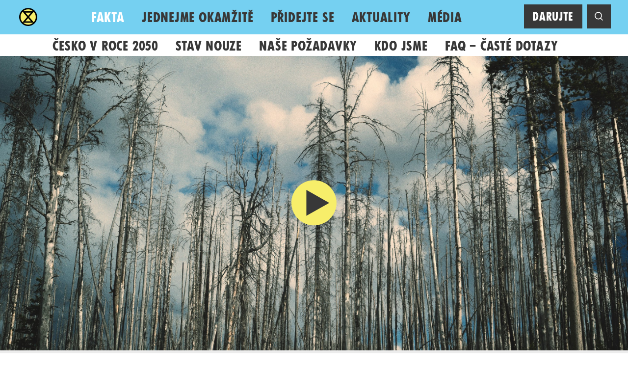

--- FILE ---
content_type: text/html; charset=utf-8
request_url: https://www.extinctionrebellion.cz/fakta/
body_size: 8041
content:



<!DOCTYPE html>
<html lang="cs">
<head>
    <meta charset="utf-8"/>
    <meta name="viewport" content="width=device-width,minimum-scale=1,initial-scale=1,viewport-fit=cover">

    <title>
        
            Fakta | Extinction Rebellion Česká republika
        
    </title>

    <link rel="preload" href="/_s/css/main.aff93fc889a0.css" as="style">
    <link rel="preload" href="https://www.youtube.com/iframe_api" as="script">
    
        <link rel="preload" href="/_s/dist/main.e96009663157.js" as="script">
    

    <link rel="preload" href="/_s/fonts/FUCXEDCAPSLATIN/FUCXEDCAPSLatin-Regular.729d19dc1025.woff2"
          as="font" type="font/woff2" crossorigin>

    <link rel="preload"
          href="/_s/fonts/vollkorn-v10-latin-ext_latin/vollkorn-v10-latin-ext_latin-regular.605d938d1e9a.woff2"
          as="font" type="font/woff2" crossorigin>
    <link rel="preload"
          href="/_s/fonts/vollkorn-v10-latin-ext_latin/vollkorn-v10-latin-ext_latin-700.8a850959041a.woff2"
          as="font" type="font/woff2" crossorigin>

    <link rel="preload" href="/_s/fonts/icomoon/style.58898af91e64.css" as="style">
    <link rel="preload"
          href="/_s/fonts/icomoon/fonts/icomoon.8b9bd17d10b6.ttf?1l29pp"
          as="font" type="font/woff2" crossorigin>

    
    
    
    
    
    
    
    
    
    
    
    
    
    
    
    

    <!-- YouTube API loaded here to enable GTM video tracking.  -->
    <script src="https://www.youtube.com/iframe_api"></script>

    
    
        <!-- Google Tag Manager -->
        <script>(function (w, d, s, l, i) {
            w[l] = w[l] || []
            w[l].push({
                'gtm.start':
                    new Date().getTime(), event: 'gtm.js'
            })
            var f = d.getElementsByTagName(s)[0],
                j = d.createElement(s), dl = l != 'dataLayer' ? '&l=' + l : ''
            j.async = true
            j.src =
                'https://www.googletagmanager.com/gtm.js?id=' + i + dl
            f.parentNode.insertBefore(j, f)
        })(window, document, 'script', 'dataLayer', 'GTM-57887RB')</script>
        <!-- End Google Tag Manager -->
    



    
        <meta name="description" content="Čelíme nevídané celosvětové krizi. Život na planetě Zemi je v ohrožení – podle vědců se klima začíná rychle hroutit a my se ocitáme uprostřed hromadného vymírání, za něž jsme sami zodpovědní.Podívejte se na první část přednášky Extinction Rebellion o tom, …"/>
    

    

    
    
    
    
    

    
        <link rel="canonical" href="https://www.extinctionrebellion.cz/fakta/">
    

    
    
    <link rel="stylesheet" type="text/css" href="/_s/css/main.aff93fc889a0.css">

    
    <link rel="apple-touch-icon" sizes="180x180" href="/_s/favicon/apple-touch-icon.b501dde27acf.png">
    <link rel="icon" type="image/png" sizes="32x32" href="/_s/favicon/favicon-32x32.746c2517666e.png">
    <link rel="icon" type="image/png" sizes="16x16" href="/_s/favicon/favicon-16x16.8e2a0ab94dcc.png">
    <link rel="manifest" href="/_s/favicon/site.b9aa277fcfc3.webmanifest">
    <link rel="mask-icon" href="/_s/favicon/safari-pinned-tab.dd389a95e811.svg" color="#000000">
    <meta name="msapplication-TileColor" content="#bed276">
    <meta name="theme-color" content="#ffffff">

    <meta name="format-detection" content="telephone=no">
    
        <meta name="google-site-verification" content="VIYn-axTOy2FNKuP0jyadH5iJVoWd25ZpnFDGUN7xaQ"/>
    

    





    <meta property="og:url" content="https://www.extinctionrebellion.cz/fakta/"/>
    <meta property="og:type" content="website"/>
    <meta property="og:title" content="Fakta | Extinction Rebellion Česká republika"/>
    <meta property="og:locale" content="cs"/>

    
        <meta property="og:description" content="Čelíme nevídané celosvětové krizi. Život na planetě Zemi je v ohrožení – podle vědců se klima začíná rychle hroutit a my se ocitáme uprostřed hromadného vymírání, za něž jsme sami zodpovědní.Podívejte se na první část přednášky Extinction Rebellion o tom, …"/>
    

    

        
    

    
        
        <meta property="og:image" content="https://www.extinctionrebellion.cz/images/0e-SpYjMFJqX1c8JzXr0XwRZmg4=/96/width-1200/casey-fyfe-6Rf6EjvdiN4-unsplash.jpg"/>


    



    
        
    
</head>

<body class="regular-page theme-light-blue">

    
        <!-- Google Tag Manager (noscript) -->
        <noscript>
            <iframe src="https://www.googletagmanager.com/ns.html?id=GTM-57887RB"
                    height="0" width="0" style="display:none;visibility:hidden"></iframe>
        </noscript>
        <!-- End Google Tag Manager (noscript) -->
    






<header class="print">
    <div class="logo"></div>
    <h4>Extinction Rebellion Česká republika</h4>
    <div>Aktualizovaný obsah této stránky naleznete na <a
            href="https://www.extinctionrebellion.cz/fakta/">https://www.extinctionrebellion.cz/fakta/</a></div>
</header>


    


<nav class="navigation main-nav">
    <a class="xr-logo" href="/">XR</a>

    <div class="main-menu" v-if="!searchOpen">
        
<ul class="nav navbar-nav">

    <li class="">
        <a href="/">XR</a>
        
    </li>       

    <li class="active">
        <a href="/fakta/">Fakta</a>
        
    </li>       

    <li class="">
        <a href="/jednejme-okamzite/">Jednejme okamžitě</a>
        
    </li>       

    <li class="">
        <a href="/pridejte-se/">Přidejte se</a>
        
    </li>       

    <li class="">
        <a href="/aktuality/">Aktuality</a>
        
    </li>       

    <li class="">
        <a href="/media/">Média</a>
        
    </li>       

</ul>

    </div>

    
        
            <div class="donate" v-if="!searchOpen">
                <a href="/darujte/" class="button donate-button">Darujte</a>
            </div>
        
    

    <div class="search-toggle" v-bind:class="{ 'open': searchOpen }">
        <div v-bind:class="{ 'open': searchOpen }" class="search">
    <form action="/search/" method="get">
        <input ref="query" type="text" name="query">
        <input type="submit" value="Vyhledat" class="button">
    </form>
</div>

        <button v-on:click="toggleSearch"
                class="button search-toggle-button"></button>
    </div>

</nav>

<nav class="navigation main-mobile">
    <a class="xr-logo" href="/">XR</a>

    
        
            <div class="donate">
                <a href="/darujte/" class="button donate-button">Darujte</a>
            </div>
        
    

    <div class="menu-toggle">
        <button v-on:click="toggleSideMenu" class="button menu-toggle-button">
            <span v-if="!sideMenuOpen">M</span>
            <span v-if="sideMenuOpen" v-cloak>X</span>
        </button>
    </div>

    <div v-bind:class="{ 'open': sideMenuOpen}" class="side-menu">
        <div class="side-menu-content">
            
<ul class="nav navbar-nav">

    <li class="">
        <a href="/">XR</a>
        
    </li>       

    <li class="active dropdown">
        <a href="/fakta/" class="dropdown-toggle" id="ddtoggle_4" data-toggle="dropdown" aria-haspopup="true" aria-expanded="false">Fakta <span class="caret"></span></a>
        
        	

	<ul class="dropdown-menu" aria-labelledby="ddtoggle_4">
	
	    <li class="">
	        <a href="/fakta/cesko-v-roce-2050/">Česko v roce 2050</a>
	        
	    </li>
	
	    <li class="">
	        <a href="/fakta/stav-nouze/">Stav nouze</a>
	        
	    </li>
	
	    <li class="">
	        <a href="/fakta/nase-pozadavky/">Naše požadavky</a>
	        
	    </li>
	
	    <li class="">
	        <a href="/fakta/kdo-jsme/">Kdo jsme</a>
	        
	    </li>
	
	    <li class="">
	        <a href="/fakta/faq-caste-dotazy/">FAQ – časté dotazy</a>
	        
	    </li>
	
	</ul>


        
    </li>       

    <li class=" dropdown">
        <a href="/jednejme-okamzite/" class="dropdown-toggle" id="ddtoggle_10" data-toggle="dropdown" aria-haspopup="true" aria-expanded="false">Jednejme okamžitě <span class="caret"></span></a>
        
        	

	<ul class="dropdown-menu" aria-labelledby="ddtoggle_10">
	
	    <li class="">
	        <a href="/pridejte-se/">Přidejte se</a>
	        
	    </li>
	
	    <li class="">
	        <a href="/jednejme-okamzite/akce-udalosti/">Akce a události</a>
	        
	    </li>
	
	    <li class="">
	        <a href="/jednejme-okamzite/mistni-skupiny/">Místní skupiny</a>
	        
	    </li>
	
	    <li class="">
	        <a href="/jednejme-okamzite/navody-a-materialy/">Návody a materiály</a>
	        
	    </li>
	
	</ul>


        
    </li>       

    <li class="">
        <a href="/pridejte-se/">Přidejte se</a>
        
    </li>       

    <li class="">
        <a href="/aktuality/">Aktuality</a>
        
    </li>       

    <li class="">
        <a href="/media/">Média</a>
        
    </li>       

</ul>

            <div v-bind:class="{ 'open': searchOpen }" class="search">
    <form action="/search/" method="get">
        <input ref="query" type="text" name="query">
        <input type="submit" value="Vyhledat" class="button">
    </form>
</div>

        </div>
    </div>
</nav>




    



<nav class="nav-section" role="navigation">
    
    <ul>
        
        <li class="">
            <a href="/fakta/cesko-v-roce-2050/">Česko v roce 2050</a>
            
        </li>
        
        <li class="">
            <a href="/fakta/stav-nouze/">Stav nouze</a>
            
        </li>
        
        <li class="">
            <a href="/fakta/nase-pozadavky/">Naše požadavky</a>
            
        </li>
        
        <li class="">
            <a href="/fakta/kdo-jsme/">Kdo jsme</a>
            
        </li>
        
        <li class="">
            <a href="/fakta/faq-caste-dotazy/">FAQ – časté dotazy</a>
            
        </li>
        
    </ul>
</nav>





<article>
    
    

    
        
    

    

    

    
        
            <section class="block block-top block-hero_video" id="sec-1">
                






    


<!--suppress CheckEmptyScriptTag -->
<div class="video-holder" id="video_50">
    <div v-if="displayOverlay" class="video-overlay"
         style="background-image: url(/_m/images/casey-fyfe-6Rf6EjvdiN4-unsplash.width-2880.jpg);">
        <button @click="playVideo" class="video-play-icon" aria-label="Spustit video">
            <svg xmlns="http://www.w3.org/2000/svg" viewBox="0 0 500 500">
                <circle class="circle" cx="249.5" cy="251" r="230" fill="#13A937"/>
                <path class="triangle" fill="#FFF" d="M172.34 383.84l233.4-131.87-233.4-131.87z"/>
            </svg>
        </button>
    </div>

    <div class="video-content" v-bind:class="{ 'open': ! displayOverlay }">
            <div id="video-yt-player-2gPypBRcTMM" ref="player" data-video-id="2gPypBRcTMM"></div>
        </div>
</div>

            </section>
        
            <section class="block block-top block-hero" id="sec-2">
                


<div class="hero
        
        
        ">
    

    <div class="hero-content">
        
            <div class="block block-top block-title" id="sec-header">
    <h1>Fakta</h1>
</div>

        

        
            <div class="hero-content-body">
                <p data-block-key="4np65">Čelíme nevídané celosvětové krizi. Život na planetě Zemi je v ohrožení – podle vědců se klima začíná rychle hroutit a my se ocitáme uprostřed hromadného vymírání, za něž jsme sami zodpovědní.</p><p data-block-key="08ol6">Podívejte se na <a href="#sec-1"><b>první část přednášky</b></a> Extinction Rebellion o tom, jak míříme k vyhynutí.<br/>Přečtěte si, jak bude vypadat <a href="http://www.extinctionrebellion.cz/fakta/cesko-v-roce-2050/">Česko v roce 2050</a> a proč vyhlašujeme <a href="http://www.extinctionrebellion.cz/fakta/stav-nouze/">stav nouze</a>.<br/>Připravili jsme i seznam odkazů na relevantní externí <a href="http://www.extinctionrebellion.cz/fakta/zdroje-ke-klimaticke-a-ekologicke-krizi/">zdroje informací</a> a také na naši obsáhlou (a průběžně aktualizovanou) <a href="http://www.extinctionrebellion.cz/fakta/literatura-ke-klimaticke-a-ekologicke-krizi/">bibliografii</a>.</p>
            </div>
        
    </div>
</div>

            </section>
        
            <section class="block block-top block-paragraph" id="sec-3">
                <p data-block-key="eqv9g">Na Zemi je už teď nejtepleji, jak kdy bylo od poslední doby ledové, a o zásadním vlivu lidské činnosti svědčí mimo jiné i fakt, že rychlost tohoto oteplování je <a href="http://xkcz.cz/1732-casova-osa-teploty-na-zemi/">zcela bezprecedentní</a>.</p><p data-block-key="7xhit"></p>
            </section>
        
            <section class="block block-top block-image" id="sec-4">
                



    <div class="image">
        
        <img src="/_m/images/erik.width-1600.jpg" alt="">

        
    <div class="attribution">
        

        
            <a href="http://railsback.org/FQS/FQS.html" class="source">
                L. Bruce Railsback, českými popisky doplnil Erik Schwarzbach
            </a>
        
    </div>


    </div>


            </section>
        
            <section class="block block-top block-paragraph" id="sec-5">
                <p data-block-key="cmbly">V odborných kruzích již naprosto <a href="https://iopscience.iop.org/article/10.1088/1748-9326/11/4/048002">není sporu</a> o tom, že k oteplování dochází kvůli emisím skleníkových plynů ze spalování fosilních paliv. Veškeré rádobyodborné protiargumenty, na které můžete narazit, <a href="https://www.skepticalscience.com/">již byly dávno přesvědčivě vyvráceny</a>.</p><p data-block-key="lckmq">Oteplování v důsledku rostoucí koncentrace skleníkových plynů zároveň spouští <a href="https://en.wikipedia.org/wiki/Climate_change_feedback">zpětné vazby</a>, kterými se oteplování ještě zesiluje. Tři příklady z mnoha:</p><ul><li data-block-key="m4xcc">Rychle ubývá arktického mořského ledu, který díky své světlé barvě dříve odrážel většinu slunečního záření zpět do kosmu. To vede k ohřevu mořské vody, která je tmavší a záření pohlcuje, což zvýší teplotu a urychlí další tání ledu.</li><li data-block-key="2q8h6">Tání permafrostu (trvale zmrzlé půdy) vede k rozkladu dříve zmrzlé organické hmoty na oxid uhličitý a metan, což zvýší oteplení, které vede k ještě většímu tání permafrostu.</li><li data-block-key="ert70">Teplejší atmosféra přijímá více vodní páry, o 7 % na 1 °C. Vodní pára je také silným skleníkovým plynem. To způsobuje další oteplení a o to více se zase dostane vodní páry do ovzduší.</li></ul><p data-block-key="fyboh">Procesy spuštěné zpětnými vazbami se rozvíjejí samovolně dál, i když zanikne to, co je vyvolalo. Např. i kdyby se zcela zastavily emise, tání arktického ledu, a tím i oteplování bude pokračovat. Zastaví se, až když se obnoví tepelná rovnováha zvýšeným vyzařováním tepla z planety. Je však těžké předpovídat, kdy to bude. Je třeba uvážit také <a href="https://www.nature.com/articles/d41586-019-03595-0">body zlomu</a>, jejichž překročení může vést k nevratným změnám různých částí systému.</p><p data-block-key="buykr">Paralelně s globálním oteplováním zároveň probíhá <a href="https://www.theguardian.com/environment/2020/jun/01/sixth-mass-extinction-of-wildlife-accelerating-scientists-warn">šesté masové vymírání</a>. Všech pět předešlých bylo způsobeno přírodními katastrofami, za to současné ale mohou lidé: jde o důsledek kácení pralesů, zastavování obrovských ploch, znečišťování prostředí a příliš rychlé změny klimatu, které se mnoho druhů nedokáže přizpůsobit.</p><p data-block-key="f421x">Je pravda, že <a href="https://www.climate.gov/news-features/climate-qa/whats-hottest-earths-ever-been">dříve bylo na Zemi i tepleji</a>, jenže v takovém světě ještě nežilo lidstvo v současné podobě. Naše civilizace spotřebovává mnohem více zdrojů, než může Země poskytnout, a <a href="https://globaia.org/great-acceleration">funguje tedy zcela neudržitelným způsobem</a>. Již nyní lidé a ekosystémy po celém světě <a href="https://extinctionrebellion.uk/the-truth/the-emergency/part-2/">trpí dopady oteplování</a>. Pokud bychom pokračovali jako nadále, <a href="https://www.theguardian.com/environment/2019/may/18/climate-crisis-heat-is-on-global-heating-four-degrees-2100-change-way-we-live">velké části Země by se do konce tohoto století staly neobyvatelnými</a>.</p>
            </section>
        
            <section class="block block-top block-image" id="sec-6">
                



    <div class="image">
        
        <img src="/_m/images/Habitable2.width-1600.jpg" alt="">

        
    <div class="attribution">
        
            <span class="caption">Změna světa při vzestupu globální teploty o 4 °C.</span>
        

        
            <a href="https://www.theguardian.com/environment/2019/may/18/climate-crisis-heat-is-on-global-heating-four-degrees-2100-change-way-we-live" class="source">
                The Guardian: The heat is on over the climate crisis. Only radical measures will work
            </a>
        
    </div>


    </div>


            </section>
        
            <section class="block block-top block-paragraph" id="sec-7">
                <p data-block-key="qkjvl">Jak z toho ven, <a href="https://www.ipcc.ch/sr15/">víme už teď</a>. Rozhodně nemůžeme čekat na nové objevy a technologie: <a href="https://www.showyourbudgets.org/?country=whole_world">nemáme na to čas</a>.</p><p data-block-key="2gmwv">S klimatickou změnou je samozřejmě nutné do budoucna počítat a definovat adaptační strategie na zmírnění jejích dopadů, to samo o sobě ovšem naprosto nestačí. Musíme zároveň razantně snižovat i emise skleníkových plynů a co nejrychleji dosáhnout <a href="https://cs.wikipedia.org/wiki/Uhl%C3%ADkov%C3%A1_neutralita">uhlíkové neutrality</a>.</p><p data-block-key="3sbi7">Zde je třeba upozornit na důležitý fakt: Populární odpočítávání typu „uhlíkový rozpočet“ mohou vyvolávat zavádějící dojem, že jsme krajní mez pro udržení globálního oteplení kolem 1,5 °C ještě nepřekročili. Ve skutečnosti ale operují s předpokladem, že nadbytečnou koncentraci CO<sub>2</sub> nad 400 ppm do konce století z atmosféry aktivně odstraníme, přičemž současný globální průměr je už 413 ppm a letošní sezónní maximum činilo <a href="https://www.esrl.noaa.gov/gmd/ccgg/trends/gl_data.html">415 ppm</a>.</p>
            </section>
        
            <section class="block block-top block-image" id="sec-8">
                



    <div class="image">
        
        <img src="/_m/images/CO2_covid_a_IPCC.width-1600.png" alt="">

        
    <div class="attribution">
        
            <span class="caption">Rozměr úkolu, který lidstvo čeká, v porovnání s dopady koronavirové pandemie.</span>
        

        
            <a href="https://www.nature.com/articles/s41558-020-0797-x" class="source">
                Le Quéré et al. 2020, požadavek IPCC vložil Erik Schwarzbach
            </a>
        
    </div>


    </div>


            </section>
        
            <section class="block block-top block-paragraph" id="sec-9">
                <p data-block-key="nxg7q"><b>Máme-li mít šanci na bezpečnou budoucnost, potřebujeme dosáhnout globální uhlíkové neutrality již v roce 2030!</b> Přečtěte si <a href="/documents/60/CRC2020CZ.pdf">náš český překlad</a> zásadní zprávy Climate Reality Check 2020, která toto velmi názorně vysvětluje. Čeká nás v nejlepším případě drásavý závod s časem, který si pochopitelně vyžádá enormní nasazení, radikální transformaci společnosti a vysoké náklady. Je ale nutné si uvědomit, že alternativou k rychlému dosažení uhlíkové neutrality nejsou nulové výdaje a život jako dosud, ale mnohonásobně vyšší náklady v důsledku neustále rostoucích škod na majetku i životech, hladomory, války, migrace, <a href="https://www.theguardian.com/environment/2019/nov/05/climate-crisis-11000-scientists-warn-of-untold-suffering">nesmírné utrpení</a> a konec naší civilizace v současné podobě.</p><p data-block-key="pg5if">Toto vše je zcela reálné a týká se <a href="https://extinctionrebellion.uk/the-truth/the-emergency/part-5/#What-will-our-world-look-like-in-2050-if-we-don%E2%80%99t-take-radical-action-now">už naší generace a generace našich dětí</a>. Individuální spotřebitelská rozhodnutí jsou záslužná, ale již nemají šanci nepříznivý vývoj zvrátit. Nyní musí konat také státy, úřady a instituce. Je naprosto nehorázné nadále provozovat <a href="https://faktaoklimatu.cz/temata/cr/">špinavé uhelné elektrárny, jejichž celá produkce jde na vývoz</a>, či <a href="https://euractiv.cz/section/cr-v-evropske-unii/news/kvuli-koronaviru-ma-evropa-zapomenout-na-klima-rika-ceska-vlada-nesmysl-brani-se-ekologove/">mluvit o zelených investicích jako o něčem zbytném, co je v případě škrtů první na ráně</a>. Koronavirová pandemie a následná obnova ekonomiky jsou naopak poslední šancí lidstva na změnu dosavadního kursu, reformu celého systému a přechod k udržitelnému a spravedlivějšímu způsobu fungování. Tímto směrem musíme napřít veškerou snahu – každý rok a každá desetina stupně budou mít zásadní význam.</p><p data-block-key="aly7z">Zavírat před těmito fakty oči ani trpně přihlížet už dál není možné. Musíme si připustit pravdu a začít podle ní jednat. Stojíme na zásadním rozcestí: <a href="http://www.extinctionrebellion.cz/pridejte-se/">vyberme si život</a>.</p>
            </section>
        
            <section class="block block-top block-goto_next" id="sec-10">
                

<div class="goto-navigation columns-three">
    
        
            


<div class="goto">
    <div class="goto-icon" v-on:click="openDetail" style="background-color: #75d0f1">
        <div class="goto-icon-bg goto-icon-bg-page-icons-emergency-cz-svg"
             style="background-image: url(/_m/page_icons/emergency-cz.svg);">
        </div>
    </div>
    <div class="goto-text">
        <h3>Česko v roce 2050</h3>

        <a class="button" href="http://www.extinctionrebellion.cz/fakta/cesko-v-roce-2050/">Chci vědět víc</a>
    </div>
</div>

        
    
        
            


<div class="goto">
    <div class="goto-icon" v-on:click="openDetail" style="background-color: #75d0f1">
        <div class="goto-icon-bg goto-icon-bg-page-icons-demands-svg"
             style="background-image: url(/_m/page_icons/demands.svg);">
        </div>
    </div>
    <div class="goto-text">
        <h3>Naše požadavky</h3>

        <a class="button" href="http://www.extinctionrebellion.cz/fakta/nase-pozadavky/">Chci vědět víc</a>
    </div>
</div>

        
    
        
            


<div class="goto">
    <div class="goto-icon" v-on:click="openDetail" style="background-color: #75d0f1">
        <div class="goto-icon-bg goto-icon-bg-page-icons-about-us-svg"
             style="background-image: url(/_m/page_icons/about-us.svg);">
        </div>
    </div>
    <div class="goto-text">
        <h3>Kdo jsme</h3>

        <a class="button" href="http://www.extinctionrebellion.cz/fakta/kdo-jsme/">Chci vědět víc</a>
    </div>
</div>

        
    
</div>

            </section>
        
    

    


</article>


    

<footer class="joinus">
    



<div class="block block-joinus" id="join_us_form" v-cloak>
    <h2 v-if="isSent">Děkujeme! Vítáme vás do rebelie.</h2>
    <h2 v-else>Přidejte se k rebelii</h2>

    <div v-if="isSent" class="send-success">
        <p>
            Na váš e-mail jsme vám zaslali žádost o potvrzení registrace.
        </p>
        <p>
            Až registraci potvrdíte, budeme vás e-mailem průběžně informovat o aktuálních událostech a možnostech, jak se
            můžete konkrétně zapojit. <br>
            Teď se prosím mrkněte do mailu a nebo si přečtěte <a href="/jednejme-okamzite/p%C5%99idej-se/">kam dál</a>.
        </p>
    </div>

    <div v-if="hasNonFieldErrors()" class="errors">
        <b>Máme tu chybu:</b>

        <ul>
            <li v-for="(err, field_name) in non_field_errors">
                {{ error_labels[field_name] }} – {{ err.join(', ') }}
            </li>
        </ul>
    </div>

    <div v-if="hasErrors()" class="errors">
        <b>Prosím, doplňte následující:</b>

        <ul>
            <li v-for="(err, field_name) in errors">
                {{ error_labels[field_name] }} – {{ err.join(', ') }}
            </li>
        </ul>
    </div>

    <form v-if="!isSent" action="." method="post" novalidate
          ref="form"
          v-on:submit.prevent="onSubmit"
          data-submit-url="/leads/join-us/"
          data-token="UtvGjartVGjEMqJ47Wfz2BGrT9eeVvdvZH0gzQur5TdWzRlX9nte20ZpN4FyMXmC">

        <div class="fields">
            
                <div class="field field-first_name"
                     v-bind:class="{ error: hasError('first_name') }">
                    

                    
                        <input type="text" name="first_name" v-model="store.first_name" placeholder="Jméno *" required id="id_first_name">
                    

                    
                </div>

                
            
                <div class="field field-last_name"
                     v-bind:class="{ error: hasError('last_name') }">
                    

                    
                        <input type="text" name="last_name" v-model="store.last_name" placeholder="Příjmení *" required id="id_last_name">
                    

                    
                </div>

                
            
                <div class="field field-email"
                     v-bind:class="{ error: hasError('email') }">
                    

                    
                        <input type="email" name="email" v-model="store.email" placeholder="E-mailová adresa *" required id="id_email">
                    

                    
                </div>

                
            
                <div class="field field-phone_number"
                     v-bind:class="{ error: hasError('phone_number') }">
                    

                    
                        <input type="text" name="phone_number" v-model="store.phone_number" placeholder="Telefon" id="id_phone_number">
                    

                    
                </div>

                
            
                <div class="field field-zip_code"
                     v-bind:class="{ error: hasError('zip_code') }">
                    

                    
                        <input type="text" name="zip_code" v-model="store.zip_code" placeholder="PSČ bydliště *" required id="id_zip_code">
                    

                    
                </div>

                
                    <div class="field"></div>
                
            
                <div class="field field-consent"
                     v-bind:class="{ error: hasError('consent') }">
                    

                    
                        <input type="checkbox" name="consent" v-model="store.consent" placeholder="Souhlasím, aby hnutí Extinction Rebellion ČR zpracovávalo moje osobní údaje, které jsem uvedl(a) v tomto formuláři, za účelem pravidelného zasílání informací o plánovaných akcích hnutí. *" required id="id_consent">
                    

                    
                        <div>
                            <p>
                                Souhlasím, aby hnutí Extinction Rebellion ČR zpracovávalo moje osobní údaje, které jsem uvedl(a) v tomto formuláři, za účelem pravidelného zasílání informací o plánovaných akcích hnutí.
                                
                                    <a href='/ochrana-osobnich-udaju/'>
                                        Podrobněji o tom, jak chráníme vaše osobní údaje.</a>
                                
                                <span>*</span>
                            </p>
                        </div>
                    
                </div>

                
            
                <div class="field field-message"
                     v-bind:class="{ error: hasError('message') }">
                    

                    
                        <resizable-textarea>
                            <textarea name="message" cols="40" rows="1" v-model="store.message" placeholder="Pokud nám chcete s něčím pomoci, napište nám o tom sem" id="id_message">
</textarea>
                        </resizable-textarea>
                    

                    
                </div>

                
            

            <div class="field">
                <input type="submit" value="Odeslat" :disabled="isSending">
            </div>
        </div>
    </form>
</div>

</footer>




    

<footer class="footer">
    
        


<div class="flat-menu footer no_heading">
    
    
        <ul>
            
                <li class="">
                    <a href="/fakta/">Fakta</a>
                    

	<ul>
	
	    <li class="">
	        <a href="/fakta/cesko-v-roce-2050/">Česko v roce 2050</a>
	        
	    </li>
	
	    <li class="">
	        <a href="/fakta/stav-nouze/">Stav nouze</a>
	        
	    </li>
	
	    <li class="">
	        <a href="/fakta/nase-pozadavky/">Naše požadavky</a>
	        
	    </li>
	
	    <li class="">
	        <a href="/fakta/kdo-jsme/">Kdo jsme</a>
	        
	    </li>
	
	    <li class="">
	        <a href="/fakta/faq-caste-dotazy/">FAQ – časté dotazy</a>
	        
	    </li>
	
	</ul>


                </li>
            
                <li class="">
                    <a href="/jednejme-okamzite/">Jednejme okamžitě</a>
                    

	<ul>
	
	    <li class="">
	        <a href="/pridejte-se/">Přidejte se</a>
	        
	    </li>
	
	    <li class="">
	        <a href="/jednejme-okamzite/akce-udalosti/">Akce a události</a>
	        
	    </li>
	
	    <li class="">
	        <a href="/jednejme-okamzite/mistni-skupiny/">Místní skupiny</a>
	        
	    </li>
	
	    <li class="">
	        <a href="/jednejme-okamzite/navody-a-materialy/">Návody a materiály</a>
	        
	    </li>
	
	</ul>


                </li>
            
            <li>
                Další
                

<ul>
    
        <li class="">
            <a href="/jednejme-okamzite/akce-udalosti/">Akce a události</a>
            
        </li>
    
        <li class="">
            <a href="/media/">Média</a>
            
        </li>
    
        <li class="">
            <a href="/kontakt/">Kontakt</a>
            
        </li>
    
</ul>

            </li>
        </ul>
    
</div>



    

    <div class="copyright-info">
        <ul>
            Copyright Info
            <li>
                Extinction Rebellion (XR) is a do-it-together movement. All our design and artwork can be used non-commercially
                for the purpose of planet saving. This does not mean creating merchandise for fundraising or sending XR
                a percentage of your sales. We do not endorse or create any merchandise and we will pursue and prosecute
                anyone who does. The Extinction Symbol was designed in 2011 by street artist ESP,
                who loans XR usage on the same basis: <a href="https://www.extinctionsymbol.info">www.extinctionsymbol.info</a>.
            </li>
        </ul>
    </div>

    
    <div class="copyright">
        © Extinction Rebellion ČR 2019–2026
        
            
                | <a href="/ochrana-osobnich-udaju/">Ochrana osobních údajů</a>
            
        
    </div>
</footer>





    <script type="text/javascript" src="/_s/dist/main.e96009663157.js"></script>



    

</body>
</html>


--- FILE ---
content_type: text/css
request_url: https://www.extinctionrebellion.cz/_s/css/main.aff93fc889a0.css
body_size: 10489
content:
@charset "UTF-8";
/* http://meyerweb.com/eric/tools/css/reset/
 *   v2.0 | 20110126
 *   License: none (public domain)
 *   Changed from CSS to SASS */
@import url("../fonts/icomoon/style.58898af91e64.css");
html, body, div, span, applet, object, iframe, h1, h2, h3, h4, h5, h6, p, blockquote, pre, a, abbr, acronym, address, big, cite, code, del, dfn, em, img, ins, kbd, q, s, samp, small, strike, strong, sub, sup, tt, var, b, u, i, center, dl, dt, dd, ol, ul, li, fieldset, form, label, legend, table, caption, tbody, tfoot, thead, tr, th, td, article, aside, canvas, details, embed, figure, figcaption, footer, header, hgroup, menu, nav, output, ruby, section, summary, time, mark, audio, video {
  margin: 0;
  padding: 0;
  border: 0;
  font-size: 100%;
  font: inherit;
  vertical-align: baseline;
}

/* HTML5 display-role reset for older browsers */
article, aside, details, figcaption, figure, footer, header, hgroup, menu, nav, section {
  display: block;
}

body {
  line-height: 1;
}

ol, ul {
  list-style: none;
}

blockquote, q {
  quotes: none;
}

blockquote:before, blockquote:after, q:before, q:after {
  content: "";
  content: none;
}

table {
  border-collapse: collapse;
  border-spacing: 0;
}

button {
  border: none;
  background: none;
  padding: 0;
  text-align: left;
}

[class^=icon-], [class*=" icon-"] {
  padding-right: 0.3rem;
}
[class^=icon-]:before, [class*=" icon-"]:before {
  display: inline-block;
  width: 1rem;
}

.icon-rebellion:before {
  content: "⧖";
  font-family: "Vollkorn", serif;
}

.icon-category:before {
  content: "★";
  font-family: "Vollkorn", serif;
}

@font-face {
  font-family: "FucXed";
  src: url("../fonts/FUCXEDCAPSLATIN/FUCXEDCAPSLatin-Regular.729d19dc1025.woff2") format("woff2"), url("../fonts/FUCXEDCAPSLATIN/FUCXEDCAPSLatin-Regular.9d42c9247b7f.woff") format("woff"), url("../fonts/FUCXEDCAPSLATIN/FUCXEDCAPSLatin-Regular.bea3af70bdc3.otf") format("opentype");
  font-weight: normal;
  font-style: normal;
  font-display: swap;
}
@font-face {
  font-family: "Vollkorn";
  src: url("../fonts/vollkorn-v10-latin-ext_latin/vollkorn-v10-latin-ext_latin-regular.605d938d1e9a.woff2") format("woff2"), url("../fonts/vollkorn-v10-latin-ext_latin/vollkorn-v10-latin-ext_latin-regular.1d69cf310b99.woff") format("woff");
  font-weight: 400;
  font-style: normal;
  font-display: swap;
}
@font-face {
  font-family: "Vollkorn";
  src: url("../fonts/vollkorn-v10-latin-ext_latin/vollkorn-v10-latin-ext_latin-700.8a850959041a.woff2") format("woff2"), url("../fonts/vollkorn-v10-latin-ext_latin/vollkorn-v10-latin-ext_latin-700.00c9a14fbf9f.woff") format("woff");
  font-weight: 700;
  font-style: normal;
  font-display: swap;
}
html {
  font-size: 110%;
  /* Prevent font scaling in landscape while allowing user zoom */
  -webkit-text-size-adjust: 100%;
}

body {
  background-color: white;
  color: #383838;
  display: flex;
  flex-direction: column;
  font-family: "Vollkorn", serif;
  font-size: 1.1rem;
  line-height: 1.4;
  min-height: 100vh;
}

h1, h2, h3, h4, h5 {
  font-family: "FucXed", sans-serif;
  font-weight: normal;
  letter-spacing: 0.03em;
  line-height: 1.1;
  margin: 2rem 0 1rem;
}
h1 i, h2 i, h3 i, h4 i, h5 i {
  padding-right: 0.2rem;
}

h1 {
  font-size: 3rem;
}
@media only screen and (min-width: 59.2105263158rem) {
  h1 {
    font-size: 4rem;
  }
}

h2 {
  font-size: 2.5rem;
}

h3 {
  font-size: 1.8rem;
}

h4 {
  font-size: 1.4rem;
  margin-bottom: 0.5rem;
}

a {
  color: #383838;
  text-decoration: underline;
}

p {
  margin-bottom: 1rem;
}

b, strong {
  font-weight: bold;
}

i {
  font-style: italic;
}

sup, sub {
  font-size: 75%;
  line-height: 0;
  position: relative;
  vertical-align: baseline;
}

sup {
  top: -0.5em;
}

sub {
  bottom: -0.25em;
}

ul {
  list-style-type: none;
}
ul li {
  margin-left: 1rem;
}

ol {
  list-style-type: decimal;
  list-style-position: outside;
}
ol li {
  margin-left: 1.2rem;
}

hr {
  background-color: #dadada;
  border: none;
  height: 1px;
  margin: 2rem 0;
}

table {
  border-collapse: collapse;
  margin: 1rem 0;
}
table th, table td {
  border-bottom: 1px solid #ececec;
  border-left: none;
  border-right: none;
  padding: 0.5rem 1rem;
  text-align: left;
}
table thead th {
  border: none;
  color: #9c9c9c;
}
table tbody th {
  font-weight: bold;
}

.button, input[type=submit] {
  appearance: none;
  -webkit-appearance: none;
  background-color: #383838 !important;
  border: none;
  box-sizing: border-box;
  cursor: pointer;
  color: white;
  display: inline-block;
  font-family: "FucXed", sans-serif;
  letter-spacing: 0.03em;
  font-size: 1.3rem;
  min-height: 2.8rem;
  outline: none;
  padding: 0.5rem 1rem;
  position: relative;
  text-align: center;
  text-decoration: none;
}
.button, input[type=submit] {
  background-image: none !important;
  white-space: initial;
  text-decoration: none;
}
.button:hover, input[type=submit]:hover {
  background: none;
}
.button::after, input[type=submit]::after {
  background: none;
  display: none;
  transition: none;
  width: auto;
}
.button:hover, input[type=submit]:hover {
  background-color: #9c9c9c !important;
}
.button[disabled=disabled], input[type=submit][disabled=disabled] {
  color: #383838;
  background-color: #ececec;
}

input[type=text], input[type=email], input[type=password], textarea {
  appearance: none;
  -webkit-appearance: none;
  border: none;
  box-sizing: border-box;
  background-color: white;
  display: inline-block;
  font-family: "Vollkorn", serif;
  font-size: 1.3rem;
  height: 2.8rem;
  padding: 0.5rem;
  outline: none;
}

input[type=checkbox] {
  appearance: none;
  -webkit-appearance: none;
  background-color: #fafafa;
  box-sizing: border-box;
  cursor: pointer;
  display: inline-block;
  height: 1rem;
  padding: 0.7rem;
  position: relative;
  outline: none;
  width: 1rem;
}
input[type=checkbox]:checked:after {
  content: "✔";
  font-size: 1.2rem;
  position: absolute;
  top: 0;
  left: 3px;
  color: #14aa37;
}

[v-cloak] {
  display: none;
}

.theme-green .main-nav, .theme-green .main-mobile, .theme-green .side-menu-content {
  background-color: #14aa37 !important;
}
.theme-green .nav-section .active a, .theme-green .nav-section .ancestor a {
  color: #14aa37 !important;
}

.theme-light-green .main-nav, .theme-light-green .main-mobile, .theme-light-green .side-menu-content {
  background-color: #bed276 !important;
}
.theme-light-green .nav-section .active a, .theme-light-green .nav-section .ancestor a {
  color: #bed276 !important;
}

.theme-lemon .main-nav, .theme-lemon .main-mobile, .theme-lemon .side-menu-content {
  background-color: #f7ee6a !important;
}
.theme-lemon .nav-section .active a, .theme-lemon .nav-section .ancestor a {
  color: #f7ee6a !important;
}

.theme-orange .main-nav, .theme-orange .main-mobile, .theme-orange .side-menu-content {
  background-color: #ffc11e !important;
}
.theme-orange .nav-section .active a, .theme-orange .nav-section .ancestor a {
  color: #ffc11e !important;
}

.theme-light-blue .main-nav, .theme-light-blue .main-mobile, .theme-light-blue .side-menu-content {
  background-color: #75d0f1 !important;
}
.theme-light-blue .nav-section .active a, .theme-light-blue .nav-section .ancestor a {
  color: #75d0f1 !important;
}

.theme-dark-blue .main-nav, .theme-dark-blue .main-mobile, .theme-dark-blue .side-menu-content {
  background-color: #3860aa !important;
}
.theme-dark-blue .nav-section .active a, .theme-dark-blue .nav-section .ancestor a {
  color: #3860aa !important;
}

.theme-pink .main-nav, .theme-pink .main-mobile, .theme-pink .side-menu-content {
  background-color: #ed9bc4 !important;
}
.theme-pink .nav-section .active a, .theme-pink .nav-section .ancestor a {
  color: #ed9bc4 !important;
}

.theme-bright-pink .main-nav, .theme-bright-pink .main-mobile, .theme-bright-pink .side-menu-content {
  background-color: #cf6297 !important;
}
.theme-bright-pink .nav-section .active a, .theme-bright-pink .nav-section .ancestor a {
  color: #cf6297 !important;
}

.theme-violet .main-nav, .theme-violet .main-mobile, .theme-violet .side-menu-content {
  background-color: #986297 !important;
}
.theme-violet .nav-section .active a, .theme-violet .nav-section .ancestor a {
  color: #986297 !important;
}

.theme-red .main-nav, .theme-red .main-mobile, .theme-red .side-menu-content {
  background-color: #dc4f00 !important;
}
.theme-red .nav-section .active a, .theme-red .nav-section .ancestor a {
  color: #dc4f00 !important;
}

.theme-rage .main-nav, .theme-rage .main-mobile, .theme-rage .side-menu-content {
  background-color: #c80082 !important;
}
.theme-rage .nav-section .active a, .theme-rage .nav-section .ancestor a {
  color: #c80082 !important;
}

.theme-hiviz-green .main-nav, .theme-hiviz-green .main-mobile, .theme-hiviz-green .side-menu-content {
  background-color: #caff11 !important;
}
.theme-hiviz-green .nav-section .active a, .theme-hiviz-green .nav-section .ancestor a {
  color: #caff11 !important;
}

.theme-hiviz-pink .main-nav, .theme-hiviz-pink .main-mobile, .theme-hiviz-pink .side-menu-content {
  background-color: #ff1493 !important;
}
.theme-hiviz-pink .nav-section .active a, .theme-hiviz-pink .nav-section .ancestor a {
  color: #ff1493 !important;
}

.theme-light .main-nav, .theme-light .main-mobile, .theme-light .side-menu-content {
  background-color: white !important;
}
.theme-light .nav-section .active a, .theme-light .nav-section .ancestor a {
  color: white !important;
}

.theme-dark .main-nav, .theme-dark .main-mobile, .theme-dark .side-menu-content {
  background-color: #383838 !important;
}
.theme-dark .nav-section .active a, .theme-dark .nav-section .ancestor a {
  color: #383838 !important;
}

mark.hilite {
  background-color: transparent;
  color: #dc4f00;
  font-family: "FucXed", sans-serif;
  font-size: 1.4rem;
  line-height: 0;
  position: relative;
  top: 2px;
}

h1 mark.hilite, h2 mark.hilite, h3 mark.hilite, h4 mark.hilite, h5 mark.hilite, h6 mark.hilite {
  font-size: inherit;
}

header.print {
  display: none;
}

.xr-logo {
  background: transparent url("../img/X-symbol.98398930b866.svg") center left no-repeat;
  color: transparent;
  display: block;
  font-size: 1.5rem;
  height: 1.4em;
  margin-left: 0.2rem;
  margin-right: 1.1rem;
  position: relative;
  text-shadow: none;
  top: 0.4rem;
  width: 1.4em;
  overflow: hidden;
  text-indent: 100%;
  white-space: nowrap;
}
.xr-logo:hover {
  transform: rotate(10deg);
  transition: all 0.25s cubic-bezier(0.28, 0.15, 0, 2.1);
}

nav {
  background-color: #ffc11e;
  box-sizing: border-box;
  display: none;
  font-family: "FucXed", sans-serif;
  font-size: 1.3rem;
  height: 4rem;
  letter-spacing: 0.03em;
  padding: 0.5rem 1rem 0;
}
@media only screen and (min-width: 72.3684210526rem) {
  nav {
    padding-left: 2rem !important;
    padding-right: 2rem !important;
  }
}
@media only screen and (min-width: 59.2105263158rem) {
  nav > * {
    max-width: none;
  }
}
@media only screen and (min-width: 59.2105263158rem) {
  nav {
    display: flex;
  }
}
@media only screen and (min-width: 72.3684210526rem) {
  nav {
    font-size: 1.5rem;
  }
}
nav.main-mobile {
  display: flex;
}
@media only screen and (min-width: 59.2105263158rem) {
  nav.main-mobile {
    display: none;
  }
}
nav .main-menu {
  margin-left: auto;
  z-index: 20;
}
nav .main-menu li {
  display: none;
}
nav .main-menu li:first-child {
  display: none;
}
@media only screen and (min-width: 59.2105263158rem) {
  nav .main-menu li {
    display: block;
  }
}
nav .donate {
  margin-left: auto;
  margin-right: 0.5rem;
}
nav input, nav .button {
  display: block;
  font-size: 1.3rem;
  height: 2.8rem;
}
nav ul {
  display: flex;
  flex-flow: row wrap;
  list-style-type: none;
  padding: 0.6rem 0;
}
@media only screen and (min-width: 72.3684210526rem) {
  nav ul {
    padding-top: 0.5rem;
  }
}
nav ul li {
  justify-content: flex-start;
  margin: 0;
}
nav ul li.active a, nav ul li.ancestor a {
  text-decoration: none;
  color: white;
}
nav ul a {
  display: inline-block;
  margin-right: 1.5rem;
  text-decoration: none;
}
@media only screen and (min-width: 72.3684210526rem) {
  nav ul a {
    margin-right: 2rem;
  }
}
nav ul a:last-of-type {
  padding-right: 0;
}
nav .search-toggle {
  display: none;
  margin-left: 0;
}
@media only screen and (min-width: 39.4736842105rem) {
  nav .search-toggle {
    display: inline-flex;
  }
}
nav .search-toggle.open {
  margin-left: auto;
}
nav .search-toggle.open .search {
  display: block;
}
nav .search-toggle .search {
  display: none;
}
nav .search-toggle form {
  margin-right: 0.5rem;
}
nav .search-toggle .search-toggle-button {
  align-items: center;
  display: inline-flex;
  justify-content: center;
  padding: 0;
  width: 2.8rem;
}
nav .search-toggle .search-toggle-button:after {
  content: "";
  display: block;
  height: 2rem;
  width: 2rem;
  background-image: url("../img/search.1dd63b0accbb.svg");
  background-size: 1rem;
  background-position: center;
  background-repeat: no-repeat;
  -webkit-filter: invert(100%);
  filter: invert(100%);
}
nav .search-toggle .search-toggle-button.open:after {
  background-image: url("../img/cross-thin.f10fecf4e663.svg");
}

nav.main-mobile {
  box-sizing: border-box;
  position: fixed;
  top: 0;
  width: 100%;
  z-index: 30;
}
nav.main-mobile .menu-toggle button {
  padding-left: 0;
  padding-right: 0;
  text-align: center;
  width: 2.8rem;
}
nav.main-mobile .side-menu {
  background-color: transparent;
  box-sizing: border-box;
  display: none;
  font-size: 1.5rem;
  overflow: hidden;
  position: fixed;
  right: 0;
  top: 3.5rem;
  bottom: 0;
  width: 100%;
  z-index: 30;
}
nav.main-mobile .side-menu.open {
  display: block;
}
nav.main-mobile .side-menu .side-menu-content {
  background-color: #ffc11e;
  bottom: 0;
  box-sizing: border-box;
  display: block;
  left: 0;
  overflow-y: scroll;
  padding: 0 1rem 0.5rem;
  position: absolute;
  top: 0;
  width: 100%;
}
nav.main-mobile .side-menu .side-menu-content .search {
  align-items: flex-end;
  display: flex;
  margin-top: 1rem;
  width: 100%;
}
nav.main-mobile .side-menu .side-menu-content .search form {
  margin-left: auto;
  width: 100%;
}
nav.main-mobile .side-menu .side-menu-content .search form .button {
  margin-top: 0.5rem;
}
nav.main-mobile .side-menu .side-menu-content .search form input[type=text] {
  flex-grow: 1;
}
nav.main-mobile .side-menu .menu-toggle {
  position: absolute;
  right: 1rem;
  top: 0.5rem;
  width: 2.8rem;
}
nav.main-mobile .side-menu ul {
  flex-direction: column;
}
nav.main-mobile .side-menu ul li:first-child {
  display: none;
}
nav.main-mobile .side-menu ul ul {
  padding-left: 1rem;
}
nav.main-mobile .side-menu ul ul li:first-child {
  display: list-item;
}
nav.main-mobile .side-menu ul > li {
  border-top: 1px solid #383838;
  padding-top: 0.5rem;
}
nav.main-mobile .side-menu ul > li li {
  border: none;
  padding-top: 0;
}
nav.main-mobile .side-menu ul li a {
  color: #383838;
}
nav.main-mobile .side-menu ul li.active > a {
  color: white;
}
nav.main-mobile .main-menu {
  display: block;
}

nav.nav-section {
  background-color: white;
  height: 2.5rem;
  padding-top: 0.1rem;
}
nav.nav-section ul {
  margin-left: auto;
  margin-right: auto;
  padding: 0.3rem 0 0;
}
@media only screen and (min-width: 72.3684210526rem) {
  nav.nav-section ul {
    padding-top: 0.2rem;
  }
}
nav.nav-section.active a {
  text-decoration: none;
  color: #ffc11e;
}

article {
  flex: 1;
  margin-top: 4rem;
  word-break: break-word;
}
@media only screen and (min-width: 59.2105263158rem) {
  article {
    margin-top: 0;
  }
}
article p a, article li a {
  text-decoration: none;
  background-image: linear-gradient(#dc4f00, #dc4f00);
  background-position: 0 1.1em;
  background-repeat: repeat-x;
  background-size: 8px 3px;
}
article p a:hover, article li a:hover {
  background-image: linear-gradient(#383838, #383838);
}
article ul {
  list-style-type: disc;
  margin-bottom: 1rem;
}
article ul li {
  margin-left: 1.5rem;
  margin-bottom: 0;
}
article ol {
  margin-bottom: 1rem;
}
article ol li {
  margin-left: 1.5rem;
  margin-bottom: 0;
}
article > .block {
  padding-left: 1rem;
  padding-right: 1rem;
}
article > section:last-of-type {
  padding-bottom: 2rem;
}

footer {
  color: white;
  margin-top: auto;
  padding: 2rem 1rem;
}
footer h2, footer h3 {
  margin-top: 1rem;
}
footer ul li {
  margin-bottom: 0;
}
footer a {
  color: white;
}

footer.footer {
  background-color: #383838;
  display: flex;
  flex-direction: row;
  flex-wrap: wrap;
}
@media only screen and (min-width: 72.3684210526rem) {
  footer.footer {
    padding-left: 2rem !important;
    padding-right: 2rem !important;
  }
}
@media only screen and (min-width: 59.2105263158rem) {
  footer.footer > * {
    max-width: none;
  }
}
footer.footer .footer {
  width: 100%;
}
@media only screen and (min-width: 39.4736842105rem) {
  footer.footer .footer {
    width: 50%;
  }
}
footer.footer .footer a {
  text-decoration: none;
}
footer.footer .footer > ul {
  display: block;
  flex-flow: wrap;
  flex-direction: row;
  font-family: "FucXed", sans-serif;
  white-space: nowrap;
}
@media only screen and (min-width: 39.4736842105rem) {
  footer.footer .footer > ul {
    display: flex;
  }
}
footer.footer .footer > ul > li {
  margin-left: 0;
  margin-right: 1rem;
  margin-bottom: 1rem;
}
footer.footer .footer > ul > li:last-child {
  margin-right: 0;
}
@media only screen and (min-width: 59.2105263158rem) {
  footer.footer .footer > ul > li {
    width: 31.3333333333%;
  }
}
footer.footer .footer > ul > li ul {
  display: block;
  font-family: "Vollkorn", serif;
  font-size: 1rem;
  margin-top: 0.5rem;
}
footer.footer .footer > ul > li ul li {
  margin-left: 0;
  margin-right: 0;
  margin-bottom: 0;
}
footer.footer .footer-others {
  display: block;
  width: 25%;
}
footer.footer .footer-others h4 {
  margin: 0;
  font-size: 1.1rem;
}
footer.footer .footer-others ul {
  font-family: "FucXed", sans-serif;
  overflow: auto;
}
footer.footer .footer-others ul li {
  display: block;
  font-family: "Vollkorn", serif;
  font-size: 1rem;
  margin-left: 0;
  margin-right: 0;
}
footer.footer .footer-others ul li:first-child {
  margin-top: 0.5rem;
}
footer.footer .copyright-info {
  font-family: "FucXed", sans-serif;
  width: 100%;
}
@media only screen and (min-width: 39.4736842105rem) {
  footer.footer .copyright-info {
    flex-grow: 1;
    width: 50%;
  }
}
footer.footer .copyright-info li {
  font-family: "Vollkorn", serif;
  font-size: 0.8rem;
  margin-top: 0.5rem;
  margin-left: 0;
  margin-right: 0;
}
footer.footer .copyright {
  flex-grow: 1;
  font-size: 1rem;
  margin-top: 2rem;
  text-align: center;
}
footer.footer .copyright a {
  text-decoration: none;
  background-image: linear-gradient(white, white);
  background-position: 0 1.1em;
  background-repeat: repeat-x;
  background-size: 8px 3px;
}
footer.footer .copyright a:hover {
  background-image: linear-gradient(white, white);
}

footer.joinus {
  background-color: #14aa37;
  color: white;
  text-align: center;
}
@media only screen and (min-width: 72.3684210526rem) {
  footer.joinus {
    padding-left: 2rem !important;
    padding-right: 2rem !important;
  }
}
@media only screen and (min-width: 59.2105263158rem) {
  footer.joinus > * {
    max-width: none;
  }
}
footer.joinus h2 {
  font-family: "FucXed", sans-serif;
  margin-top: 0;
}
footer.joinus a {
  text-decoration: none;
  background-image: linear-gradient(white, white);
  background-position: 0 1.1em;
  background-repeat: repeat-x;
  background-size: 8px 3px;
}
footer.joinus a:hover {
  background-image: linear-gradient(white, white);
}
footer.joinus form {
  padding-top: 1rem;
}
footer.joinus .errors {
  background-color: #dc4f00;
  margin-bottom: 1rem;
  padding: 1rem;
  text-align: left;
}
footer.joinus .errors ul {
  margin-top: 0.5rem;
}
footer.joinus .buttons {
  margin-top: 1rem;
}
footer.joinus .fields {
  display: flex;
  flex-wrap: wrap;
  justify-content: space-between;
  text-align: left;
}
footer.joinus .field {
  margin-bottom: 1em;
  box-sizing: border-box;
  display: inline-flex;
  padding: 0;
  width: 100%;
}
@media only screen and (min-width: 59.2105263158rem) {
  footer.joinus .field {
    width: 32.3333333333%;
  }
  footer.joinus .field:nth-child(3n-2) {
    padding-left: 0;
  }
  footer.joinus .field:nth-child(3n) {
    padding-right: 0;
  }
}
footer.joinus .field.field-consent {
  width: 100%;
}
footer.joinus .field.field-message {
  width: 100%;
}
@media only screen and (min-width: 59.2105263158rem) {
  footer.joinus .field.field-message {
    width: 66%;
  }
}
footer.joinus .field input, footer.joinus .field textarea {
  flex-grow: 1;
  outline: none;
  width: auto;
}
footer.joinus .field input[type=checkbox] {
  margin: 0.3rem 0.8rem 0 0;
}
footer.joinus .field input[type=submit] {
  position: relative;
  top: 0;
}
footer.joinus .error input, footer.joinus .error textarea {
  color: #dc4f00;
}
footer.joinus .error input::placeholder, footer.joinus .error textarea::placeholder {
  color: #dc4f00;
}
footer.joinus .error input[type=checkbox] {
  border: 2px solid #dc4f00;
}

.search {
  margin-left: auto;
}
.search .button {
  border: 2px solid transparent;
}
.search form {
  align-items: flex-end;
  display: flex;
  flex-wrap: wrap;
}
.search input {
  border: 2px solid #383838;
}
.search input[type=text] {
  background-color: transparent;
  margin-right: 0.5rem;
  width: 15rem;
}

.toggle-section {
  display: flex;
  flex-flow: row;
  padding-right: 0;
  position: relative;
}
.toggle-section .toggle-content {
  border-top: 1px solid #dadada;
  padding-top: 0.5rem;
  width: 100%;
}
.toggle-section .toggle-content dd {
  padding-bottom: 1rem;
}
.toggle-section .toggle-content .rich-text {
  margin-top: 1rem;
}
.toggle-section:last-child .toggle-content {
  border-bottom: none;
}
.toggle-section .toggle-button {
  font-family: "FucXed", sans-serif;
  font-weight: normal;
  letter-spacing: 0.03em;
  line-height: 1.1;
  margin: 2rem 0 1rem;
  display: block;
  cursor: pointer;
  font-size: 1.8rem;
  margin: 0 0 0.5rem;
  outline: none;
  width: 100%;
}
.toggle-section .toggle-button:after {
  content: "↓";
  display: block;
  font-size: 2rem;
  height: 2rem;
  position: absolute;
  right: 0;
  top: 0.5rem;
  transition: transform 200ms;
  transform: rotate(0deg);
  transform-origin: center center;
}
.toggle-section .toggle-button.open:after {
  content: "↓";
  transform: rotate(180deg);
}
@media only screen and (min-width: 59.2105263158rem) {
  .toggle-section .toggle-content {
    padding-top: 1rem;
  }
  .toggle-section .toggle-button {
    margin: 0 0 1rem;
  }
  .toggle-section .toggle-button:after {
    font-size: 2.8rem;
    height: 2.8rem;
    width: 1.9rem;
  }
}

.block-top > * {
  margin-left: auto;
  margin-right: auto;
}
@media only screen and (min-width: 59.2105263158rem) {
  .block-top > * {
    max-width: 52.6315789474rem;
  }
}

.block-news_list > * {
  margin-left: auto;
  margin-right: auto;
}
@media only screen and (min-width: 59.2105263158rem) {
  .block-news_list > * {
    max-width: 59.2105263158rem;
  }
}

.block-button_group > * {
  margin-left: auto;
  margin-right: auto;
}
@media only screen and (min-width: 59.2105263158rem) {
  .block-button_group > * {
    max-width: 59.2105263158rem;
  }
}

@media only screen and (min-width: 72.3684210526rem) {
  .block-event_list {
    padding-left: 4rem !important;
    padding-right: 4rem !important;
  }
}
@media only screen and (min-width: 59.2105263158rem) {
  .block-event_list > * {
    max-width: none;
  }
}

@media only screen and (min-width: 72.3684210526rem) {
  .block-local_group_map {
    padding-left: 2rem !important;
    padding-right: 2rem !important;
  }
}
@media only screen and (min-width: 59.2105263158rem) {
  .block-local_group_map > * {
    max-width: none;
  }
}

@media only screen and (min-width: 72.3684210526rem) {
  .block-goto_next {
    padding-left: 4rem !important;
    padding-right: 4rem !important;
  }
}
@media only screen and (min-width: 59.2105263158rem) {
  .block-goto_next > * {
    max-width: none;
  }
}

@media only screen and (min-width: 72.3684210526rem) {
  .block-important_events {
    padding-left: 4rem !important;
    padding-right: 4rem !important;
  }
}
@media only screen and (min-width: 59.2105263158rem) {
  .block-important_events > * {
    max-width: none;
  }
}

.block-notice {
  background-color: white;
  box-sizing: border-box;
  color: #383838;
  font-family: "FucXed", sans-serif;
  font-size: 1.3rem;
  margin: 0;
  padding: 0 !important;
}
.block-notice .notice {
  box-sizing: border-box;
  max-width: none;
  padding: 0.4rem 1rem 0.1rem;
  text-align: center;
  width: 100%;
}
@media only screen and (min-width: 72.3684210526rem) {
  .block-notice .notice {
    font-size: 1.5rem;
    padding: 0.3rem 2rem 0.1rem;
  }
}
.block-notice .notice a, .block-notice .notice div {
  color: #383838;
  display: inline-block;
  position: relative;
}
.block-notice .notice a, .block-notice .notice div {
  background-image: none !important;
  white-space: initial;
  text-decoration: none;
}
.block-notice .notice a:hover, .block-notice .notice div:hover {
  background: none;
}
.block-notice .notice a::after, .block-notice .notice div::after {
  background: none;
  display: none;
  transition: none;
  width: auto;
}
.block-notice .notice span {
  height: 1.1em;
  width: 1rem;
}
.block-notice .notice.theme-invert {
  color: white;
  background-color: #383838;
}
.block-notice .notice.theme-invert a, .block-notice .notice.theme-invert div {
  color: white;
}
.block-notice .notice.theme-green {
  color: #14aa37;
}
.block-notice .notice.theme-green a, .block-notice .notice.theme-green div {
  color: #14aa37;
}
.block-notice .notice.theme-green.theme-invert {
  background-color: #14aa37;
}
.block-notice .notice.theme-green.theme-invert a, .block-notice .notice.theme-green.theme-invert div {
  color: white;
}
.block-notice .notice.theme-light-green {
  color: #bed276;
}
.block-notice .notice.theme-light-green a, .block-notice .notice.theme-light-green div {
  color: #bed276;
}
.block-notice .notice.theme-light-green.theme-invert {
  background-color: #bed276;
}
.block-notice .notice.theme-light-green.theme-invert a, .block-notice .notice.theme-light-green.theme-invert div {
  color: white;
}
.block-notice .notice.theme-lemon {
  color: #f7ee6a;
}
.block-notice .notice.theme-lemon a, .block-notice .notice.theme-lemon div {
  color: #f7ee6a;
}
.block-notice .notice.theme-lemon.theme-invert {
  background-color: #f7ee6a;
}
.block-notice .notice.theme-lemon.theme-invert a, .block-notice .notice.theme-lemon.theme-invert div {
  color: white;
}
.block-notice .notice.theme-orange {
  color: #ffc11e;
}
.block-notice .notice.theme-orange a, .block-notice .notice.theme-orange div {
  color: #ffc11e;
}
.block-notice .notice.theme-orange.theme-invert {
  background-color: #ffc11e;
}
.block-notice .notice.theme-orange.theme-invert a, .block-notice .notice.theme-orange.theme-invert div {
  color: white;
}
.block-notice .notice.theme-light-blue {
  color: #75d0f1;
}
.block-notice .notice.theme-light-blue a, .block-notice .notice.theme-light-blue div {
  color: #75d0f1;
}
.block-notice .notice.theme-light-blue.theme-invert {
  background-color: #75d0f1;
}
.block-notice .notice.theme-light-blue.theme-invert a, .block-notice .notice.theme-light-blue.theme-invert div {
  color: white;
}
.block-notice .notice.theme-dark-blue {
  color: #3860aa;
}
.block-notice .notice.theme-dark-blue a, .block-notice .notice.theme-dark-blue div {
  color: #3860aa;
}
.block-notice .notice.theme-dark-blue.theme-invert {
  background-color: #3860aa;
}
.block-notice .notice.theme-dark-blue.theme-invert a, .block-notice .notice.theme-dark-blue.theme-invert div {
  color: white;
}
.block-notice .notice.theme-pink {
  color: #ed9bc4;
}
.block-notice .notice.theme-pink a, .block-notice .notice.theme-pink div {
  color: #ed9bc4;
}
.block-notice .notice.theme-pink.theme-invert {
  background-color: #ed9bc4;
}
.block-notice .notice.theme-pink.theme-invert a, .block-notice .notice.theme-pink.theme-invert div {
  color: white;
}
.block-notice .notice.theme-bright-pink {
  color: #cf6297;
}
.block-notice .notice.theme-bright-pink a, .block-notice .notice.theme-bright-pink div {
  color: #cf6297;
}
.block-notice .notice.theme-bright-pink.theme-invert {
  background-color: #cf6297;
}
.block-notice .notice.theme-bright-pink.theme-invert a, .block-notice .notice.theme-bright-pink.theme-invert div {
  color: white;
}
.block-notice .notice.theme-violet {
  color: #986297;
}
.block-notice .notice.theme-violet a, .block-notice .notice.theme-violet div {
  color: #986297;
}
.block-notice .notice.theme-violet.theme-invert {
  background-color: #986297;
}
.block-notice .notice.theme-violet.theme-invert a, .block-notice .notice.theme-violet.theme-invert div {
  color: white;
}
.block-notice .notice.theme-red {
  color: #dc4f00;
}
.block-notice .notice.theme-red a, .block-notice .notice.theme-red div {
  color: #dc4f00;
}
.block-notice .notice.theme-red.theme-invert {
  background-color: #dc4f00;
}
.block-notice .notice.theme-red.theme-invert a, .block-notice .notice.theme-red.theme-invert div {
  color: white;
}
.block-notice .notice.theme-rage {
  color: #c80082;
}
.block-notice .notice.theme-rage a, .block-notice .notice.theme-rage div {
  color: #c80082;
}
.block-notice .notice.theme-rage.theme-invert {
  background-color: #c80082;
}
.block-notice .notice.theme-rage.theme-invert a, .block-notice .notice.theme-rage.theme-invert div {
  color: white;
}
.block-notice .notice.theme-hiviz-green {
  color: #caff11;
}
.block-notice .notice.theme-hiviz-green a, .block-notice .notice.theme-hiviz-green div {
  color: #caff11;
}
.block-notice .notice.theme-hiviz-green.theme-invert {
  background-color: #caff11;
}
.block-notice .notice.theme-hiviz-green.theme-invert a, .block-notice .notice.theme-hiviz-green.theme-invert div {
  color: white;
}
.block-notice .notice.theme-hiviz-pink {
  color: #ff1493;
}
.block-notice .notice.theme-hiviz-pink a, .block-notice .notice.theme-hiviz-pink div {
  color: #ff1493;
}
.block-notice .notice.theme-hiviz-pink.theme-invert {
  background-color: #ff1493;
}
.block-notice .notice.theme-hiviz-pink.theme-invert a, .block-notice .notice.theme-hiviz-pink.theme-invert div {
  color: white;
}
.block-notice .notice.theme-light {
  color: white;
}
.block-notice .notice.theme-light a, .block-notice .notice.theme-light div {
  color: white;
}
.block-notice .notice.theme-light.theme-invert {
  background-color: white;
}
.block-notice .notice.theme-light.theme-invert a, .block-notice .notice.theme-light.theme-invert div {
  color: white;
}
.block-notice .notice.theme-dark {
  color: #383838;
}
.block-notice .notice.theme-dark a, .block-notice .notice.theme-dark div {
  color: #383838;
}
.block-notice .notice.theme-dark.theme-invert {
  background-color: #383838;
}
.block-notice .notice.theme-dark.theme-invert a, .block-notice .notice.theme-dark.theme-invert div {
  color: white;
}
.block-notice .notice.theme-invert.theme-fg-green a, .block-notice .notice.theme-invert.theme-fg-green div {
  color: #14aa37;
}
.block-notice .notice.theme-invert.theme-fg-light-green a, .block-notice .notice.theme-invert.theme-fg-light-green div {
  color: #bed276;
}
.block-notice .notice.theme-invert.theme-fg-lemon a, .block-notice .notice.theme-invert.theme-fg-lemon div {
  color: #f7ee6a;
}
.block-notice .notice.theme-invert.theme-fg-orange a, .block-notice .notice.theme-invert.theme-fg-orange div {
  color: #ffc11e;
}
.block-notice .notice.theme-invert.theme-fg-light-blue a, .block-notice .notice.theme-invert.theme-fg-light-blue div {
  color: #75d0f1;
}
.block-notice .notice.theme-invert.theme-fg-dark-blue a, .block-notice .notice.theme-invert.theme-fg-dark-blue div {
  color: #3860aa;
}
.block-notice .notice.theme-invert.theme-fg-pink a, .block-notice .notice.theme-invert.theme-fg-pink div {
  color: #ed9bc4;
}
.block-notice .notice.theme-invert.theme-fg-bright-pink a, .block-notice .notice.theme-invert.theme-fg-bright-pink div {
  color: #cf6297;
}
.block-notice .notice.theme-invert.theme-fg-violet a, .block-notice .notice.theme-invert.theme-fg-violet div {
  color: #986297;
}
.block-notice .notice.theme-invert.theme-fg-red a, .block-notice .notice.theme-invert.theme-fg-red div {
  color: #dc4f00;
}
.block-notice .notice.theme-invert.theme-fg-rage a, .block-notice .notice.theme-invert.theme-fg-rage div {
  color: #c80082;
}
.block-notice .notice.theme-invert.theme-fg-hiviz-green a, .block-notice .notice.theme-invert.theme-fg-hiviz-green div {
  color: #caff11;
}
.block-notice .notice.theme-invert.theme-fg-hiviz-pink a, .block-notice .notice.theme-invert.theme-fg-hiviz-pink div {
  color: #ff1493;
}
.block-notice .notice.theme-invert.theme-fg-light a, .block-notice .notice.theme-invert.theme-fg-light div {
  color: white;
}
.block-notice .notice.theme-invert.theme-fg-dark a, .block-notice .notice.theme-invert.theme-fg-dark div {
  color: #383838;
}

/* aspect ratio: 16:9 => 9/16*100 */
.block-video, .block-hero_video {
  margin: 1rem auto 2rem;
  max-width: 52.6315789474rem;
}
.block-video .video-holder, .block-hero_video .video-holder {
  background-color: #ececec;
  height: 0;
  padding-bottom: 56.25%;
  position: relative;
}
.block-video iframe, .block-hero_video iframe, .block-video .video-overlay, .block-hero_video .video-overlay {
  height: 100%;
  left: 0;
  position: absolute;
  top: 0;
  width: 100%;
}
.block-video .video-content, .block-hero_video .video-content {
  display: none;
}
.block-video .video-content.open, .block-hero_video .video-content.open {
  display: block;
}
.block-video .video-overlay, .block-hero_video .video-overlay {
  background-position: center center;
  background-repeat: no-repeat;
  background-size: cover;
  display: flex;
  flex-flow: column;
  justify-content: space-evenly;
  align-items: center;
}
.block-video .video-overlay .video-play-icon, .block-hero_video .video-overlay .video-play-icon {
  animation: pulse 10s infinite;
  background: none;
  border: none;
  cursor: pointer;
  outline: none;
  position: relative;
  z-index: 10;
}
@keyframes pulse {
  from {
    transform-origin: center center;
    transform: scale(1);
  }
  12.5% {
    transform-origin: center center;
    transform: scale(1);
  }
  14% {
    transform-origin: center center;
    transform: scale(1.2);
  }
  16.5% {
    transform-origin: center center;
    transform: scale(0.9);
  }
  19% {
    transform-origin: center center;
    transform: scale(1.1);
  }
  21.5% {
    transform-origin: center center;
    transform: scale(1);
  }
  to {
    transform-origin: center center;
    transform: scale(1);
  }
}
.block-video .video-overlay .video-play-icon svg, .block-hero_video .video-overlay .video-play-icon svg {
  height: 100px;
  width: 100px;
}
.block-video .video-overlay .video-play-icon .circle, .block-hero_video .video-overlay .video-play-icon .circle {
  stroke: #383838;
  stroke-width: 0;
  fill: #f7ee6a;
  fill-opacity: 1;
}
.block-video .video-overlay .video-play-icon .triangle, .block-hero_video .video-overlay .video-play-icon .triangle {
  fill: #383838;
}
.block-video .video-overlay .video-play-icon:hover .circle, .block-hero_video .video-overlay .video-play-icon:hover .circle {
  fill: #dc4f00;
  fill-opacity: 1;
}

article > .block-hero_video {
  padding-left: 0;
  padding-right: 0;
  margin: 0 auto;
}

.block-hero_video {
  max-width: none !important;
}
.block-hero_video .video-holder {
  max-width: none !important;
}
@media only screen and (min-width: 72.3684210526rem) {
  .block-hero_video .video-holder {
    padding-bottom: 46.875%;
  }
}

article > .block-hero {
  overflow: auto;
  padding-left: 0;
  padding-right: 0;
  padding-top: 0;
}

.block-hero {
  font-size: 1.3em;
  padding: 0;
  width: 100%;
}
.block-hero .hero {
  background-color: #ececec;
  max-width: none;
  overflow: auto;
}
.block-hero .hero.theme-bg-green {
  background-color: #14aa37 !important;
}
.block-hero .hero.theme-fg-green {
  color: #14aa37 !important;
}
.block-hero .hero.theme-bg-light-green {
  background-color: #bed276 !important;
}
.block-hero .hero.theme-fg-light-green {
  color: #bed276 !important;
}
.block-hero .hero.theme-bg-lemon {
  background-color: #f7ee6a !important;
}
.block-hero .hero.theme-fg-lemon {
  color: #f7ee6a !important;
}
.block-hero .hero.theme-bg-orange {
  background-color: #ffc11e !important;
}
.block-hero .hero.theme-fg-orange {
  color: #ffc11e !important;
}
.block-hero .hero.theme-bg-light-blue {
  background-color: #75d0f1 !important;
}
.block-hero .hero.theme-fg-light-blue {
  color: #75d0f1 !important;
}
.block-hero .hero.theme-bg-dark-blue {
  background-color: #3860aa !important;
}
.block-hero .hero.theme-fg-dark-blue {
  color: #3860aa !important;
}
.block-hero .hero.theme-bg-pink {
  background-color: #ed9bc4 !important;
}
.block-hero .hero.theme-fg-pink {
  color: #ed9bc4 !important;
}
.block-hero .hero.theme-bg-bright-pink {
  background-color: #cf6297 !important;
}
.block-hero .hero.theme-fg-bright-pink {
  color: #cf6297 !important;
}
.block-hero .hero.theme-bg-violet {
  background-color: #986297 !important;
}
.block-hero .hero.theme-fg-violet {
  color: #986297 !important;
}
.block-hero .hero.theme-bg-red {
  background-color: #dc4f00 !important;
}
.block-hero .hero.theme-fg-red {
  color: #dc4f00 !important;
}
.block-hero .hero.theme-bg-rage {
  background-color: #c80082 !important;
}
.block-hero .hero.theme-fg-rage {
  color: #c80082 !important;
}
.block-hero .hero.theme-bg-hiviz-green {
  background-color: #caff11 !important;
}
.block-hero .hero.theme-fg-hiviz-green {
  color: #caff11 !important;
}
.block-hero .hero.theme-bg-hiviz-pink {
  background-color: #ff1493 !important;
}
.block-hero .hero.theme-fg-hiviz-pink {
  color: #ff1493 !important;
}
.block-hero .hero.theme-bg-light {
  background-color: white !important;
}
.block-hero .hero.theme-fg-light {
  color: white !important;
}
.block-hero .hero.theme-bg-dark {
  background-color: #383838 !important;
}
.block-hero .hero.theme-fg-dark {
  color: #383838 !important;
}
.block-hero .hero .hero-image {
  background-color: #ececec;
  background-repeat: no-repeat;
  background-position-x: center;
  background-position-y: 33%;
  background-size: cover;
  display: flex;
  flex-direction: column;
  justify-content: flex-end;
  height: 15rem;
  overflow: hidden;
  position: relative;
  text-align: center;
  width: 100%;
}
@media only screen and (min-width: 39.4736842105rem) {
  .block-hero .hero .hero-image {
    height: 20rem;
  }
}
@media only screen and (min-width: 72.3684210526rem) {
  .block-hero .hero .hero-image {
    height: 22rem;
  }
}
.block-hero .hero .hero-image h1 {
  color: white;
  margin-top: auto;
  margin-bottom: 1.5rem;
}
.block-hero .hero .hero-image img {
  display: block;
}
.block-hero .hero .attribution {
  color: white;
  font-size: 0.7rem;
  font-style: italic;
  padding-right: 1rem;
  position: absolute;
  right: 0;
  text-align: right;
}
.block-hero .hero .attribution a {
  text-decoration: none;
  background-image: linear-gradient(white, white);
  background-position: 0 1.1em;
  background-repeat: repeat-x;
  background-size: 8px 3px;
  color: white;
}
.block-hero .hero .attribution a:hover {
  background-image: linear-gradient(white, white);
}
.block-hero .hero .attribution .source {
  font-size: 0.9em;
}
.block-hero .hero .attribution .caption + .source {
  margin-left: 0.6em;
}
.block-hero .hero .hero-content {
  text-align: center;
  margin-left: auto;
  margin-right: auto;
  padding: 3rem 1rem 1rem;
}
@media only screen and (min-width: 59.2105263158rem) {
  .block-hero .hero .hero-content {
    max-width: 52.6315789474rem;
  }
}
@media only screen and (min-width: 72.3684210526rem) {
  .block-hero .hero .hero-content {
    max-width: 49.3421052632rem;
  }
}
.block-hero .hero .hero-content h1 {
  margin-top: 0;
}
.block-hero .hero .hero-content p {
  margin-bottom: 2rem;
}
.block-hero .superhero {
  background-color: #dc4f00;
  color: white;
  border-top: 1px solid #383838;
}
.block-hero .superhero a {
  color: white;
}
.block-hero a {
  text-decoration: none;
  background-image: linear-gradient(#dc4f00, #dc4f00);
  background-position: 0 1.1em;
  background-repeat: repeat-x;
  background-size: 8px 3px;
}
.block-hero a:hover {
  background-image: linear-gradient(#383838, #383838);
}
.block-hero .rich-text {
  line-height: 1.3;
}

article > .block-hero_banner {
  padding: 0;
}

.block-hero_banner {
  width: 100%;
}
.block-hero_banner .hero {
  height: 62.5vw;
  max-width: none;
  padding: 0;
}
@media only screen and (min-width: 39.4736842105rem) {
  .block-hero_banner .hero {
    height: 50vw;
  }
}
.block-hero_banner .hero.theme-bg-green .hero-content-body {
  background-color: #14aa37CC !important;
}
.block-hero_banner .hero.theme-fg-green .hero-content-body {
  color: #14aa37 !important;
}
.block-hero_banner .hero.theme-fg-green .hero-content-body a {
  color: #14aa37 !important;
}
.block-hero_banner .hero.theme-bg-light-green .hero-content-body {
  background-color: #bed276CC !important;
}
.block-hero_banner .hero.theme-fg-light-green .hero-content-body {
  color: #bed276 !important;
}
.block-hero_banner .hero.theme-fg-light-green .hero-content-body a {
  color: #bed276 !important;
}
.block-hero_banner .hero.theme-bg-lemon .hero-content-body {
  background-color: #f7ee6aCC !important;
}
.block-hero_banner .hero.theme-fg-lemon .hero-content-body {
  color: #f7ee6a !important;
}
.block-hero_banner .hero.theme-fg-lemon .hero-content-body a {
  color: #f7ee6a !important;
}
.block-hero_banner .hero.theme-bg-orange .hero-content-body {
  background-color: #ffc11eCC !important;
}
.block-hero_banner .hero.theme-fg-orange .hero-content-body {
  color: #ffc11e !important;
}
.block-hero_banner .hero.theme-fg-orange .hero-content-body a {
  color: #ffc11e !important;
}
.block-hero_banner .hero.theme-bg-light-blue .hero-content-body {
  background-color: #75d0f1CC !important;
}
.block-hero_banner .hero.theme-fg-light-blue .hero-content-body {
  color: #75d0f1 !important;
}
.block-hero_banner .hero.theme-fg-light-blue .hero-content-body a {
  color: #75d0f1 !important;
}
.block-hero_banner .hero.theme-bg-dark-blue .hero-content-body {
  background-color: #3860aaCC !important;
}
.block-hero_banner .hero.theme-fg-dark-blue .hero-content-body {
  color: #3860aa !important;
}
.block-hero_banner .hero.theme-fg-dark-blue .hero-content-body a {
  color: #3860aa !important;
}
.block-hero_banner .hero.theme-bg-pink .hero-content-body {
  background-color: #ed9bc4CC !important;
}
.block-hero_banner .hero.theme-fg-pink .hero-content-body {
  color: #ed9bc4 !important;
}
.block-hero_banner .hero.theme-fg-pink .hero-content-body a {
  color: #ed9bc4 !important;
}
.block-hero_banner .hero.theme-bg-bright-pink .hero-content-body {
  background-color: #cf6297CC !important;
}
.block-hero_banner .hero.theme-fg-bright-pink .hero-content-body {
  color: #cf6297 !important;
}
.block-hero_banner .hero.theme-fg-bright-pink .hero-content-body a {
  color: #cf6297 !important;
}
.block-hero_banner .hero.theme-bg-violet .hero-content-body {
  background-color: #986297CC !important;
}
.block-hero_banner .hero.theme-fg-violet .hero-content-body {
  color: #986297 !important;
}
.block-hero_banner .hero.theme-fg-violet .hero-content-body a {
  color: #986297 !important;
}
.block-hero_banner .hero.theme-bg-red .hero-content-body {
  background-color: #dc4f00CC !important;
}
.block-hero_banner .hero.theme-fg-red .hero-content-body {
  color: #dc4f00 !important;
}
.block-hero_banner .hero.theme-fg-red .hero-content-body a {
  color: #dc4f00 !important;
}
.block-hero_banner .hero.theme-bg-rage .hero-content-body {
  background-color: #c80082CC !important;
}
.block-hero_banner .hero.theme-fg-rage .hero-content-body {
  color: #c80082 !important;
}
.block-hero_banner .hero.theme-fg-rage .hero-content-body a {
  color: #c80082 !important;
}
.block-hero_banner .hero.theme-bg-hiviz-green .hero-content-body {
  background-color: #caff11CC !important;
}
.block-hero_banner .hero.theme-fg-hiviz-green .hero-content-body {
  color: #caff11 !important;
}
.block-hero_banner .hero.theme-fg-hiviz-green .hero-content-body a {
  color: #caff11 !important;
}
.block-hero_banner .hero.theme-bg-hiviz-pink .hero-content-body {
  background-color: #ff1493CC !important;
}
.block-hero_banner .hero.theme-fg-hiviz-pink .hero-content-body {
  color: #ff1493 !important;
}
.block-hero_banner .hero.theme-fg-hiviz-pink .hero-content-body a {
  color: #ff1493 !important;
}
.block-hero_banner .hero.theme-bg-light .hero-content-body {
  background-color: whiteCC !important;
}
.block-hero_banner .hero.theme-fg-light .hero-content-body {
  color: white !important;
}
.block-hero_banner .hero.theme-fg-light .hero-content-body a {
  color: white !important;
}
.block-hero_banner .hero.theme-bg-dark .hero-content-body {
  background-color: #383838CC !important;
}
.block-hero_banner .hero.theme-fg-dark .hero-content-body {
  color: #383838 !important;
}
.block-hero_banner .hero.theme-fg-dark .hero-content-body a {
  color: #383838 !important;
}
.block-hero_banner .hero a {
  text-decoration: none;
}
.block-hero_banner .hero .hero-image {
  background-color: #ececec;
  background-repeat: no-repeat;
  background-position-x: center;
  background-position-y: center;
  background-size: cover;
  display: flex;
  height: 100%;
  overflow: hidden;
  width: 100%;
}
.block-hero_banner .hero .hero-image img {
  display: block;
}
.block-hero_banner .hero .hero-image .hero-content-body {
  font-family: FucXed, sans-serif;
  margin: auto 0 2rem;
  text-align: right;
  padding: 1rem;
  width: 100%;
}
@media only screen and (min-width: 72.3684210526rem) {
  .block-hero_banner .hero .hero-image .hero-content-body {
    padding-left: 4rem !important;
    padding-right: 4rem !important;
  }
}
@media only screen and (min-width: 59.2105263158rem) {
  .block-hero_banner .hero .hero-image .hero-content-body > * {
    max-width: none;
  }
}
.block-hero_banner .hero .hero-image .hero-content-body h1, .block-hero_banner .hero .hero-image .hero-content-body h2, .block-hero_banner .hero .hero-image .hero-content-body h3, .block-hero_banner .hero .hero-image .hero-content-body h4, .block-hero_banner .hero .hero-image .hero-content-body h5 {
  margin-top: 0;
}

.block-paragraph {
  margin-top: 2rem;
}

.block-declaration {
  margin-top: 2rem;
  font-size: 1.3em;
  line-height: 1.3;
  text-align: center;
}
.block-declaration p {
  margin-bottom: 2rem;
}

.block-important_events {
  background-color: #ececec;
  padding: 0 0 3rem;
  overflow: auto;
  text-align: center;
}
.block-important_events .block-event_list {
  text-align: left;
  padding: 1rem 0 !important;
}
.block-important_events .block-event_list .block-event_item {
  background-color: white;
}
.block-important_events .block-event_list .block-event_item.fill {
  background-color: transparent;
}
.block-important_events .block-event_list .block-event_item.fill:hover {
  background-color: transparent;
}

.block-event_list {
  display: flex;
  flex-flow: row wrap;
  justify-content: space-between;
  padding: 2rem 1rem 3rem;
}
.block-event_list .block-event_item {
  background-color: #ececec;
  box-sizing: border-box;
  display: flex;
  flex-direction: column;
  margin: 0 auto 1rem auto;
  max-width: 24rem;
  padding-bottom: 1rem;
  width: 100%;
}
@media only screen and (min-width: 39.4736842105rem) {
  .block-event_list .block-event_item {
    margin: 0 0 1rem 0;
    max-width: none;
    width: 49%;
  }
}
@media only screen and (min-width: 72.3684210526rem) {
  .block-event_list .block-event_item {
    width: 32.3333333333%;
  }
}
.block-event_list .block-event_item:hover {
  background-color: #383838;
  color: white;
}
.block-event_list .block-event_item:hover a {
  color: white;
}
.block-event_list .block-event_item.fill {
  background-color: transparent;
}
.block-event_list .block-event_item.fill:hover {
  background-color: transparent;
}
.block-event_list .block-event_item h3 a {
  background-image: none !important;
  white-space: initial;
  text-decoration: none;
}
.block-event_list .block-event_item h3 a:hover {
  background: none;
}
.block-event_list .block-event_item h3 a::after {
  background: none;
  display: none;
  transition: none;
  width: auto;
}
.block-event_list .block-event_item a.button {
  background-image: none !important;
  white-space: initial;
  text-decoration: none;
}
.block-event_list .block-event_item a.button:hover {
  background: none;
}
.block-event_list .block-event_item a.button::after {
  background: none;
  display: none;
  transition: none;
  width: auto;
}
.block-event_list .block-event_item.featured {
  background-color: #dc4f00;
  color: white;
}
.block-event_list .block-event_item.featured h3 {
  color: white;
}
.block-event_list .block-event_item.featured:hover {
  background-color: #383838;
  color: white;
}
.block-event_list .block-event_item.featured a {
  color: white;
}

.item--cover {
  background-color: transparent;
  background-repeat: no-repeat;
  background-size: cover;
  background-position: center;
  cursor: pointer;
  padding-top: 56.25%;
  width: 100%;
}

.block-event_item.detail .item--cover {
  cursor: initial;
}
.block-event_item.detail .item--content {
  padding: 2rem 0 0;
}
.block-event_item.detail .item--source {
  margin-top: 2rem;
}

.item--content {
  padding: 0 1rem 1rem;
}
.item--content .item--title {
  margin-top: 1rem;
}
.item--content .item--body {
  margin-top: 1rem;
  padding-top: 1rem;
}
.item--content .item--body a {
  text-decoration: none;
  background-image: linear-gradient(#dc4f00, #dc4f00);
  background-position: 0 1.1em;
  background-repeat: repeat-x;
  background-size: 8px 3px;
}
.item--content .item--body a:hover {
  background-image: linear-gradient(#383838, #383838);
}
.item--content .item--meta {
  display: flex;
}
.item--content .item--meta i {
  display: inline-block;
  text-align: center;
}
.item--content .item--meta a {
  text-decoration: none;
  background-image: linear-gradient(#dc4f00, #dc4f00);
  background-position: 0 1.1em;
  background-repeat: repeat-x;
  background-size: 8px 3px;
}
.item--content .item--meta a:hover {
  background-image: linear-gradient(#383838, #383838);
}

.item--more {
  margin-top: auto;
  padding-bottom: 0.5rem;
  text-align: center;
}

.block-list_controls {
  background-color: white;
  padding: 0.2rem 0;
  text-align: center;
}
.block-list_controls a {
  text-decoration: none;
}
.block-list_controls a {
  background-image: none !important;
  white-space: initial;
  text-decoration: none;
}
.block-list_controls a:hover {
  background: none;
}
.block-list_controls a::after {
  background: none;
  display: none;
  transition: none;
  width: auto;
}
.block-list_controls a:hover {
  text-decoration: none;
  background-image: linear-gradient(#383838, #383838);
  background-position: 0 1.1em;
  background-repeat: repeat-x;
  background-size: 8px 3px;
}
.block-list_controls a:hover:hover {
  background-image: linear-gradient(#383838, #383838);
}
.block-list_controls span:after {
  content: "∙";
  display: inline-block;
  padding: 0 0.2rem;
}
.block-list_controls span:after {
  background-image: none !important;
  white-space: initial;
  text-decoration: none;
}
.block-list_controls span:after:hover {
  background: none;
}
.block-list_controls span:after::after {
  background: none;
  display: none;
  transition: none;
  width: auto;
}
.block-list_controls span:last-child:after {
  content: none;
  padding: 0;
}

.block-news_list {
  background-color: #ececec;
  padding: 1rem 3rem;
}
.block-news_list .news_title {
  margin-top: 1rem;
}
.block-news_list .block-news_items {
  display: flex;
  flex-flow: row wrap;
  justify-content: space-between;
  margin-top: 1.5rem;
}
.block-news_list .block-news_item {
  background-color: white;
  box-sizing: border-box;
  display: flex;
  flex-direction: column;
  margin-bottom: 1rem;
  padding-bottom: 1rem;
  width: 100%;
}
.block-news_list .block-news_item:hover {
  background-color: #383838;
  color: white;
}
.block-news_list .block-news_item:hover a {
  color: white;
}
@media only screen and (min-width: 59.2105263158rem) {
  .block-news_list .block-news_item {
    width: 49%;
  }
}
.block-news_list .block-news_item h1, .block-news_list .block-news_item h2, .block-news_list .block-news_item h3, .block-news_list .block-news_item h4, .block-news_list .block-news_item h5 {
  font-family: "Vollkorn", serif;
  font-weight: bold;
  letter-spacing: -0.03em;
  word-spacing: initial;
}
.block-news_list .block-news_item h1 a, .block-news_list .block-news_item h2 a, .block-news_list .block-news_item h3 a, .block-news_list .block-news_item h4 a, .block-news_list .block-news_item h5 a {
  text-decoration: none;
}
.block-news_list .block-news_item h1 a, .block-news_list .block-news_item h2 a, .block-news_list .block-news_item h3 a, .block-news_list .block-news_item h4 a, .block-news_list .block-news_item h5 a {
  background-image: none !important;
  white-space: initial;
  text-decoration: none;
}
.block-news_list .block-news_item h1 a:hover, .block-news_list .block-news_item h2 a:hover, .block-news_list .block-news_item h3 a:hover, .block-news_list .block-news_item h4 a:hover, .block-news_list .block-news_item h5 a:hover {
  background: none;
}
.block-news_list .block-news_item h1 a::after, .block-news_list .block-news_item h2 a::after, .block-news_list .block-news_item h3 a::after, .block-news_list .block-news_item h4 a::after, .block-news_list .block-news_item h5 a::after {
  background: none;
  display: none;
  transition: none;
  width: auto;
}
.block-news_list .block-news_item .item--body {
  font-size: 0.9rem;
}
.block-news_list .block-news_item .item--more {
  text-align: left;
  padding: 0 1rem 0.5rem;
}

.block-faq .faq-list {
  margin-bottom: 3rem;
  margin-top: 2rem;
}
.block-faq .faq {
  border-bottom: 1px solid #dadada;
}
.block-faq .faq.toggle-section {
  padding-right: 2rem;
}
@media only screen and (min-width: 59.2105263158rem) {
  .block-faq .faq.toggle-section {
    padding-right: 4rem;
  }
}
.block-faq .faq .toggle-content {
  border-top: none;
  margin-top: 1rem;
  padding-top: 0;
}
.block-faq .faq .toggle-button {
  font-size: 1.4rem;
  margin: 0 0 1rem;
}
.block-faq .faq .toggle-button:after {
  top: 0.5rem;
}

.block-search_form {
  background-color: #ececec;
  padding-top: 1rem;
  padding-bottom: 1rem;
}
.block-search_form .button {
  margin-top: 0.5rem;
}

.block-search_results .search-results {
  margin-top: 1rem;
}

.pagination {
  flex-basis: 100%;
  margin-top: 2rem;
  text-align: center;
}

.block-goto_next {
  border-top: 2px solid #ececec;
  padding: 3rem 0 2rem;
}
.block-goto_next .goto-navigation {
  display: flex;
  flex-wrap: wrap;
  justify-content: space-between;
  width: 100%;
}
.block-goto_next .goto-navigation .goto {
  background-color: #ececec;
  margin-bottom: 1rem;
  margin-left: auto;
  margin-right: auto;
  max-width: 24rem;
  padding: 0;
  text-align: center;
  width: 100%;
}
.block-goto_next .goto-navigation .goto h2, .block-goto_next .goto-navigation .goto h3 {
  margin-top: 1rem;
}
@media only screen and (min-width: 39.4736842105rem) {
  .block-goto_next .goto-navigation .goto {
    margin-left: 0;
    margin-right: 0;
    max-width: none;
    width: 49%;
  }
}
@media only screen and (min-width: 59.2105263158rem) {
  .block-goto_next .goto-navigation .goto {
    width: 32.3333333333%;
  }
}
.block-goto_next .goto-navigation .goto .goto-icon {
  -webkit-box-pack: center;
  -webkit-box-align: center;
  align-items: center;
  background-color: #ffc11e;
  cursor: pointer;
  display: flex;
  height: 12rem;
  justify-content: center;
}
.block-goto_next .goto-navigation .goto .goto-icon .goto-icon-bg {
  background-position: center;
  background-repeat: no-repeat;
  background-size: contain;
  height: 70%;
  width: 100%;
}
@media only screen and (min-width: 39.4736842105rem) {
  .block-goto_next .goto-navigation .goto .goto-icon .goto-icon-bg {
    background-size: initial;
    height: 50%;
  }
  .block-goto_next .goto-navigation .goto .goto-icon .goto-icon-bg.goto-icon-bg-page-icons-act-now-svg {
    height: 70%;
  }
}
.block-goto_next .goto-navigation .goto .goto-text {
  padding: 1rem 0 2rem;
}
.block-goto_next .goto-navigation.columns-two {
  margin-left: auto;
  margin-right: auto;
}
@media only screen and (min-width: 59.2105263158rem) {
  .block-goto_next .goto-navigation.columns-two {
    width: 66.6666666667%;
  }
}
@media only screen and (min-width: 59.2105263158rem) {
  .block-goto_next .goto-navigation.columns-two .goto {
    width: 49%;
  }
}

.block-local_group_list {
  padding: 2rem 0 3rem;
}
.block-local_group_list a {
  text-decoration: none;
  background-image: linear-gradient(#dc4f00, #dc4f00);
  background-position: 0 1.1em;
  background-repeat: repeat-x;
  background-size: 8px 3px;
}
.block-local_group_list a:hover {
  background-image: linear-gradient(#383838, #383838);
}
.block-local_group_list .local-group {
  align-items: baseline;
  display: flex;
  flex-wrap: wrap;
  padding: 0.5rem 0;
}
.block-local_group_list .local-group div {
  margin-right: 1rem;
}
.block-local_group_list .local-group div:last-child {
  margin-right: 0;
  margin-left: auto;
}
.block-local_group_list .local-group div.name {
  width: 12rem;
}
.block-local_group_list .local-group h4 {
  margin: 0 0 0.5rem;
  position: relative;
  top: 2px;
}
.block-local_group_list .local-group .contact a {
  font-size: 1.5rem;
  line-height: 1.5rem;
  position: relative;
}
.block-local_group_list .local-group .contact a {
  background-image: none !important;
  white-space: initial;
  text-decoration: none;
}
.block-local_group_list .local-group .contact a:hover {
  background: none;
}
.block-local_group_list .local-group .contact a::after {
  background: none;
  display: none;
  transition: none;
  width: auto;
}
.block-local_group_list .local-group .contact a i {
  position: relative;
  top: 0.2em;
}
@media only screen and (min-width: 39.4736842105rem) {
  .block-local_group_list .local-group h4 {
    margin: 0;
  }
}

.block-local_group_map {
  padding-left: 0 !important;
  padding-right: 0 !important;
  padding-bottom: 0 !important;
}
.block-local_group_map .map-holder {
  height: 600px;
  width: 100%;
}
.block-local_group_map .map a {
  background-image: none !important;
  white-space: initial;
  text-decoration: none;
}
.block-local_group_map .map a:hover {
  background: none;
}
.block-local_group_map .map a::after {
  background: none;
  display: none;
  transition: none;
  width: auto;
}
.block-local_group_map .map-popup-content h4 {
  margin: 0;
}

.block-join_us .joinus-section-list {
  counter-reset: section;
  list-style-type: none;
}
.block-join_us .joinus-section-list .joinus-section {
  border-bottom: 1px solid #383838;
  counter-increment: section;
  display: block;
  margin-left: 0;
  padding: 3rem 0;
}
.block-join_us .joinus-section-list .joinus-section:last-child {
  border-bottom: none;
}
.block-join_us .joinus-section-list .joinus-section h2 {
  margin: 0;
  padding-bottom: 1rem;
  text-align: center;
}
.block-join_us .joinus-section-list .joinus-section p {
  font-size: 1.2em;
  margin: 0.5rem 0;
}
.block-join_us .joinus-section-list .joinus-section:before {
  content: counter(section) ".";
  display: block;
  font-family: "FucXed", sans-serif;
  font-size: 7rem;
  line-height: 1;
  margin-bottom: 2rem;
  min-width: 10rem;
  text-align: center;
}
@media only screen and (min-width: 59.2105263158rem) {
  .block-join_us .joinus-section-list .joinus-section {
    display: flex;
  }
  .block-join_us .joinus-section-list .joinus-section h2 {
    text-align: left;
  }
  .block-join_us .joinus-section-list .joinus-section:before {
    content: counter(section) "/";
    display: inline-block;
    margin-bottom: 0;
    text-align: left;
  }
}
.block-join_us .joinus-section-list .joinus-section--body {
  flex-grow: 1;
}

.resource-option-list {
  margin-top: 1rem;
  position: relative;
  top: -1px;
  width: 100%;
}
.resource-option-list .resource-option {
  border-top: 1px solid #ececec;
  display: block;
  font-size: 1.2rem;
  padding: 0.6rem 0.5rem 0.3rem;
  position: relative;
}
.resource-option-list .resource-option {
  background-image: none !important;
  white-space: initial;
  text-decoration: none;
}
.resource-option-list .resource-option:hover {
  background: none;
}
.resource-option-list .resource-option::after {
  background: none;
  display: none;
  transition: none;
  width: auto;
}
.resource-option-list .resource-option h3, .resource-option-list .resource-option span {
  margin: 0.5rem 0;
}
.resource-option-list .resource-option h3:after, .resource-option-list .resource-option span:after {
  content: "→";
  display: block;
  font-family: "FucXed", sans-serif;
  font-size: 1.1em;
  position: absolute;
  right: 0.4rem;
  top: 0.4em;
  text-align: center;
}
.resource-option-list .resource-option.resource-option-document h3:after, .resource-option-list .resource-option.resource-option-document span:after {
  transform: rotate(90deg);
}
.resource-option-list .resource-option:hover {
  background-color: #383838;
  color: white;
}
.resource-option-list .resource-option:hover span {
  background-image: none !important;
  white-space: initial;
  text-decoration: none;
}
.resource-option-list .resource-option:hover span:hover {
  background: none;
}
.resource-option-list .resource-option:hover span::after {
  background: none;
  display: none;
  transition: none;
  width: auto;
}
.resource-option-list .resource-option:hover span:after {
  display: inline;
}

.block-button {
  padding: 1rem 0;
  text-align: center;
}
.block-button .button {
  display: inline-block;
}

.block-button_group {
  padding: 1rem 0 1rem;
}
.block-button_group .button-group {
  display: flex;
  flex-wrap: wrap;
  justify-content: center;
}
.block-button_group .button-group > div {
  margin-bottom: 1rem;
  margin-left: 0.5rem;
  margin-right: 0.5rem;
}

article > .block-event_sheet {
  padding-left: 0;
  padding-right: 0;
  padding-bottom: 0;
}
article > .block-event_sheet .event-sheet--list {
  display: flex;
  flex-direction: column;
}
@media only screen and (min-width: 39.4736842105rem) {
  article > .block-event_sheet .event-sheet--list {
    max-width: 66%;
  }
}
@media only screen and (min-width: 59.2105263158rem) {
  article > .block-event_sheet .event-sheet--list {
    max-width: 50%;
  }
}
@media only screen and (min-width: 72.3684210526rem) {
  article > .block-event_sheet .event-sheet--list {
    max-width: 45%;
  }
}
article > .block-event_sheet h3 {
  font-size: 1.7rem;
  margin-top: 0;
  margin-bottom: 0;
}
article > .block-event_sheet .event-sheet--item:nth-child(2n) a {
  flex-direction: row-reverse;
}
article > .block-event_sheet a {
  align-content: flex-start;
  cursor: pointer;
  display: flex;
  flex-direction: row;
  justify-content: center;
  text-decoration: none;
  padding: 0.5rem 1rem;
}
article > .block-event_sheet a {
  background-image: none !important;
  white-space: initial;
  text-decoration: none;
}
article > .block-event_sheet a:hover {
  background: none;
}
article > .block-event_sheet a::after {
  background: none;
  display: none;
  transition: none;
  width: auto;
}
@media only screen and (min-width: 59.2105263158rem) {
  article > .block-event_sheet a {
    padding: 1rem 1rem;
  }
}
article > .block-event_sheet a.theme-green {
  background-color: #14aa37 !important;
}
article > .block-event_sheet a.theme-green:hover {
  background-color: #383838 !important;
  color: #14aa37 !important;
}
article > .block-event_sheet a.theme-green:hover .icon {
  background-color: #14aa37 !important;
}
article > .block-event_sheet a.theme-light-green {
  background-color: #bed276 !important;
}
article > .block-event_sheet a.theme-light-green:hover {
  background-color: #383838 !important;
  color: #bed276 !important;
}
article > .block-event_sheet a.theme-light-green:hover .icon {
  background-color: #bed276 !important;
}
article > .block-event_sheet a.theme-lemon {
  background-color: #f7ee6a !important;
}
article > .block-event_sheet a.theme-lemon:hover {
  background-color: #383838 !important;
  color: #f7ee6a !important;
}
article > .block-event_sheet a.theme-lemon:hover .icon {
  background-color: #f7ee6a !important;
}
article > .block-event_sheet a.theme-orange {
  background-color: #ffc11e !important;
}
article > .block-event_sheet a.theme-orange:hover {
  background-color: #383838 !important;
  color: #ffc11e !important;
}
article > .block-event_sheet a.theme-orange:hover .icon {
  background-color: #ffc11e !important;
}
article > .block-event_sheet a.theme-light-blue {
  background-color: #75d0f1 !important;
}
article > .block-event_sheet a.theme-light-blue:hover {
  background-color: #383838 !important;
  color: #75d0f1 !important;
}
article > .block-event_sheet a.theme-light-blue:hover .icon {
  background-color: #75d0f1 !important;
}
article > .block-event_sheet a.theme-dark-blue {
  background-color: #3860aa !important;
}
article > .block-event_sheet a.theme-dark-blue:hover {
  background-color: #383838 !important;
  color: #3860aa !important;
}
article > .block-event_sheet a.theme-dark-blue:hover .icon {
  background-color: #3860aa !important;
}
article > .block-event_sheet a.theme-pink {
  background-color: #ed9bc4 !important;
}
article > .block-event_sheet a.theme-pink:hover {
  background-color: #383838 !important;
  color: #ed9bc4 !important;
}
article > .block-event_sheet a.theme-pink:hover .icon {
  background-color: #ed9bc4 !important;
}
article > .block-event_sheet a.theme-bright-pink {
  background-color: #cf6297 !important;
}
article > .block-event_sheet a.theme-bright-pink:hover {
  background-color: #383838 !important;
  color: #cf6297 !important;
}
article > .block-event_sheet a.theme-bright-pink:hover .icon {
  background-color: #cf6297 !important;
}
article > .block-event_sheet a.theme-violet {
  background-color: #986297 !important;
}
article > .block-event_sheet a.theme-violet:hover {
  background-color: #383838 !important;
  color: #986297 !important;
}
article > .block-event_sheet a.theme-violet:hover .icon {
  background-color: #986297 !important;
}
article > .block-event_sheet a.theme-red {
  background-color: #dc4f00 !important;
}
article > .block-event_sheet a.theme-red:hover {
  background-color: #383838 !important;
  color: #dc4f00 !important;
}
article > .block-event_sheet a.theme-red:hover .icon {
  background-color: #dc4f00 !important;
}
article > .block-event_sheet a.theme-rage {
  background-color: #c80082 !important;
}
article > .block-event_sheet a.theme-rage:hover {
  background-color: #383838 !important;
  color: #c80082 !important;
}
article > .block-event_sheet a.theme-rage:hover .icon {
  background-color: #c80082 !important;
}
article > .block-event_sheet a.theme-hiviz-green {
  background-color: #caff11 !important;
}
article > .block-event_sheet a.theme-hiviz-green:hover {
  background-color: #383838 !important;
  color: #caff11 !important;
}
article > .block-event_sheet a.theme-hiviz-green:hover .icon {
  background-color: #caff11 !important;
}
article > .block-event_sheet a.theme-hiviz-pink {
  background-color: #ff1493 !important;
}
article > .block-event_sheet a.theme-hiviz-pink:hover {
  background-color: #383838 !important;
  color: #ff1493 !important;
}
article > .block-event_sheet a.theme-hiviz-pink:hover .icon {
  background-color: #ff1493 !important;
}
article > .block-event_sheet a.theme-light {
  background-color: white !important;
}
article > .block-event_sheet a.theme-light:hover {
  background-color: #383838 !important;
  color: white !important;
}
article > .block-event_sheet a.theme-light:hover .icon {
  background-color: white !important;
}
article > .block-event_sheet a.theme-dark {
  background-color: #383838 !important;
}
article > .block-event_sheet a.theme-dark:hover {
  background-color: #383838 !important;
  color: #383838 !important;
}
article > .block-event_sheet a.theme-dark:hover .icon {
  background-color: #383838 !important;
}
article > .block-event_sheet a .app-holder {
  display: flex;
  flex-direction: column;
  justify-content: center;
  text-align: center;
  width: 60%;
}
article > .block-event_sheet a .icon-holder {
  display: flex;
  flex-direction: column;
  justify-content: center;
}
article > .block-event_sheet a .icon-holder .icon {
  background-color: black;
  height: 120px;
  -webkit-mask-repeat: no-repeat;
  mask-repeat: no-repeat;
  -webkit-mask-size: contain;
  mask-size: contain;
  -webkit-mask-position: center;
  mask-position: center;
  width: 120px;
}

.block-collapsible_section {
  padding: 0 0 1rem;
}

.block-collapsible_section_list .collapsible-section-list {
  border-bottom: 1px solid #dadada;
}

.block-page_section {
  background-color: white;
  margin: 0;
  overflow: auto;
  padding: 1rem 0;
}
.block-page_section > * {
  margin-left: auto;
  margin-right: auto;
}
@media only screen and (min-width: 59.2105263158rem) {
  .block-page_section > * {
    max-width: 52.6315789474rem;
  }
}
.block-page_section.theme-green {
  background-color: #14aa37 !important;
}
.block-page_section.theme-fg-green {
  color: #14aa37 !important;
}
.block-page_section.theme-light-green {
  background-color: #bed276 !important;
}
.block-page_section.theme-fg-light-green {
  color: #bed276 !important;
}
.block-page_section.theme-lemon {
  background-color: #f7ee6a !important;
}
.block-page_section.theme-fg-lemon {
  color: #f7ee6a !important;
}
.block-page_section.theme-orange {
  background-color: #ffc11e !important;
}
.block-page_section.theme-fg-orange {
  color: #ffc11e !important;
}
.block-page_section.theme-light-blue {
  background-color: #75d0f1 !important;
}
.block-page_section.theme-fg-light-blue {
  color: #75d0f1 !important;
}
.block-page_section.theme-dark-blue {
  background-color: #3860aa !important;
}
.block-page_section.theme-fg-dark-blue {
  color: #3860aa !important;
}
.block-page_section.theme-pink {
  background-color: #ed9bc4 !important;
}
.block-page_section.theme-fg-pink {
  color: #ed9bc4 !important;
}
.block-page_section.theme-bright-pink {
  background-color: #cf6297 !important;
}
.block-page_section.theme-fg-bright-pink {
  color: #cf6297 !important;
}
.block-page_section.theme-violet {
  background-color: #986297 !important;
}
.block-page_section.theme-fg-violet {
  color: #986297 !important;
}
.block-page_section.theme-red {
  background-color: #dc4f00 !important;
}
.block-page_section.theme-fg-red {
  color: #dc4f00 !important;
}
.block-page_section.theme-rage {
  background-color: #c80082 !important;
}
.block-page_section.theme-fg-rage {
  color: #c80082 !important;
}
.block-page_section.theme-hiviz-green {
  background-color: #caff11 !important;
}
.block-page_section.theme-fg-hiviz-green {
  color: #caff11 !important;
}
.block-page_section.theme-hiviz-pink {
  background-color: #ff1493 !important;
}
.block-page_section.theme-fg-hiviz-pink {
  color: #ff1493 !important;
}
.block-page_section.theme-light {
  background-color: white !important;
}
.block-page_section.theme-fg-light {
  color: white !important;
}
.block-page_section.theme-dark {
  background-color: #383838 !important;
}
.block-page_section.theme-fg-dark {
  color: #383838 !important;
}
.block-page_section h2 {
  margin-bottom: 2rem;
}

.block-image .image {
  border: 1px solid #ececec;
  border-radius: 5px;
  box-sizing: border-box;
  margin-bottom: 1rem;
  padding: 0.5rem;
}
.block-image .image img {
  display: block;
  width: 100%;
}
.block-image .image .attribution {
  font-size: 0.9rem;
  font-style: italic;
  text-align: left;
  padding: 0.5rem 0 0;
}
.block-image .image .attribution .source {
  color: #9c9c9c;
  font-size: 0.9em;
}
.block-image .image .attribution .source a {
  color: #9c9c9c;
}
.block-image .image .attribution .caption + .source {
  margin-left: 0.6em;
}

.block-darujme_widget {
  margin-top: 2rem;
  margin-bottom: 2rem;
}
@media only screen and (min-width: 59.2105263158rem) {
  .block-darujme_widget {
    margin-top: 4rem;
    margin-bottom: 4rem;
  }
}
.block-darujme_widget > div {
  max-width: 31.5789473684rem;
}

.block-login fieldset {
  display: flex;
}
.block-login input[type=text], .block-login input[type=password] {
  border: 2px solid #383838;
  margin-bottom: 1rem;
}

.block-password_required form {
  align-items: flex-end;
  display: flex;
  flex-wrap: wrap;
}
.block-password_required input[type=password] {
  border: 2px solid #383838;
  margin-right: 0.5rem;
}

.home-page .block-goto_next {
  background-color: #dadada;
  border-top-color: #9c9c9c;
}
.home-page .block-goto_next .goto-text {
  background-color: white;
}

.news-page h1, .news-page h2, .news-page h3, .news-page h4, .news-page h5 {
  font-family: "Vollkorn", serif;
  letter-spacing: -0.03em;
  word-spacing: initial;
}
.news-page .block-list_controls {
  display: none;
}
@media only screen and (min-width: 59.2105263158rem) {
  .news-page .block-list_controls {
    display: block;
  }
}
.news-page .hero {
  background-color: white !important;
  margin-bottom: 0;
  padding-bottom: 0;
  padding-top: 0;
}
.news-page .hero .hero-content {
  margin-left: auto;
  margin-right: auto;
  padding-top: 2rem;
  text-align: left;
}
@media only screen and (min-width: 59.2105263158rem) {
  .news-page .hero .hero-content {
    max-width: 52.6315789474rem;
  }
}
@media only screen and (min-width: 72.3684210526rem) {
  .news-page .hero .hero-content {
    max-width: 52.6315789474rem;
  }
}
.news-page .block-meta {
  margin-bottom: 3rem;
}
.news-page .block-meta > div:last-of-type {
  border-bottom: 1px solid #dadada;
}
.news-page .block-page_section h2, .news-page .block-page_section h3, .news-page .block-page_section h4 {
  font-family: "FucXed", sans-serif;
  font-weight: normal;
  letter-spacing: 0.03em;
  line-height: 1.1;
  margin: 2rem 0 1rem;
  margin-top: 1rem;
}
.news-page .block-page_section h2 {
  margin-bottom: 2rem;
}

.landing-page h1 {
  font-size: 2.5rem;
}
.landing-page article {
  margin-top: 0;
}
.landing-page footer.footer-landing {
  color: #383838;
  text-align: center;
}
.landing-page footer.footer-landing a {
  text-decoration: none;
  background-image: linear-gradient(#383838, #383838);
  background-position: 0 1.1em;
  background-repeat: repeat-x;
  background-size: 8px 3px;
  color: #383838;
}
.landing-page footer.footer-landing a:hover {
  background-image: linear-gradient(#383838, #383838);
}
.landing-page footer.footer-landing a.logo {
  background: transparent url("../img/XR-logo-black.d4183dd25894.png") no-repeat center center;
  background-size: contain;
  display: block;
  height: 110px;
  margin-bottom: 1rem;
  margin-left: auto;
  margin-right: auto;
  width: 250px;
}
@media only screen and (min-width: 39.4736842105rem) {
  .landing-page footer.footer-landing a.logo {
    width: 300px;
  }
}
.landing-page .block-title {
  margin-bottom: 0.5rem;
  overflow: auto;
  text-align: center;
}

@media print {
  header.print {
    border-bottom: 2px solid #dadada !important;
    display: block;
    margin-bottom: 1rem;
    padding-bottom: 1rem;
  }
  header.print .logo {
    background-color: transparent;
    background-image: url("../img/XR-logo-black.d4183dd25894.png");
    background-position: center center;
    background-repeat: no-repeat;
    background-size: contain;
    height: 50.0478011472px;
    margin-bottom: 1rem;
    width: 150px;
  }
  header.print h4 {
    font-family: "FucXed", sans-serif;
    font-weight: normal;
    letter-spacing: 0.03em;
    line-height: 1.1;
    margin: 2rem 0 1rem;
    margin-top: 0 !important;
  }
  header.print a:after {
    display: none;
  }

  nav {
    display: none !important;
  }

  article {
    margin-top: 0 !important;
  }
  article > .block {
    padding-left: 0 !important;
    padding-right: 0 !important;
  }

  footer {
    display: none !important;
  }

  h1, h2, h3, h4, h5, h6 {
    break-after: avoid-page !important;
    page-break-after: avoid !important;
  }

  a {
    color: #3860aa !important;
    text-decoration: underline !important;
  }
  a {
    background-image: none !important;
    white-space: initial;
    text-decoration: none;
  }
  a:hover {
    background: none;
  }
  a::after {
    background: none;
    display: none;
    transition: none;
    width: auto;
  }
  a:after {
    content: " (URL: " attr(href) ") " !important;
    display: inline;
  }

  a[href^="#"] {
    color: #383838 !important;
    text-decoration: none !important;
  }
  a[href^="#"]:after {
    content: none;
    display: none;
  }

  .button {
    background-color: transparent !important;
    min-height: auto;
    padding: 0;
  }
  .button:after {
    content: " (URL: " attr(href) ") " !important;
    display: inline;
  }

  .image {
    border: none !important;
    padding: 0 !important;
    page-break-inside: avoid !important;
  }

  .block-notice {
    display: none !important;
  }

  .block-list_controls {
    display: none;
  }

  .block-hero .hero {
    background-color: white !important;
  }
  .block-hero .hero .hero-content {
    padding-left: 0 !important;
    padding-right: 0 !important;
    text-align: left !important;
  }

  .video-play-icon {
    display: none !important;
  }

  .block-collapsible_section_list .collapsible-section-list {
    border: none !important;
  }

  .toggle-section dl {
    border-top: none !important;
  }
  .toggle-section dt {
    page-break-after: avoid !important;
  }
  .toggle-section dt .toggle-button:after {
    display: none !important;
  }
  .toggle-section dd {
    display: block !important;
  }

  .block-faq .faq {
    border-bottom: none;
  }

  .block-join_us .joinus-section {
    border: none !important;
  }
  .block-join_us .joinus-section h2 {
    text-align: left !important;
  }
  .block-join_us .joinus-section:before {
    break-after: avoid-page;
    page-break-after: avoid;
    text-align: left !important;
  }

  .resource-option-list a.resource-option {
    border-top: none !important;
  }
  .resource-option-list a.resource-option:after {
    content: " (URL: " attr(href) ") " !important;
    display: inline;
  }
  .resource-option-list a.resource-option span {
    background-image: none !important;
    white-space: initial;
    text-decoration: none;
  }
  .resource-option-list a.resource-option span:hover {
    background: none;
  }
  .resource-option-list a.resource-option span::after {
    background: none;
    display: none;
    transition: none;
    width: auto;
  }
  .resource-option-list a.resource-option span:after {
    display: none;
  }

  .block-declaration {
    text-align: left;
  }

  .block-page_section {
    page-break-before: always;
  }
  .block-page_section.theme-green {
    background-color: transparent !important;
  }
  .block-page_section.theme-light-green {
    background-color: transparent !important;
  }
  .block-page_section.theme-lemon {
    background-color: transparent !important;
  }
  .block-page_section.theme-orange {
    background-color: transparent !important;
  }
  .block-page_section.theme-light-blue {
    background-color: transparent !important;
  }
  .block-page_section.theme-dark-blue {
    background-color: transparent !important;
  }
  .block-page_section.theme-pink {
    background-color: transparent !important;
  }
  .block-page_section.theme-bright-pink {
    background-color: transparent !important;
  }
  .block-page_section.theme-violet {
    background-color: transparent !important;
  }
  .block-page_section.theme-red {
    background-color: transparent !important;
  }
  .block-page_section.theme-rage {
    background-color: transparent !important;
  }
  .block-page_section.theme-hiviz-green {
    background-color: transparent !important;
  }
  .block-page_section.theme-hiviz-pink {
    background-color: transparent !important;
  }
  .block-page_section.theme-light {
    background-color: transparent !important;
  }
  .block-page_section.theme-dark {
    background-color: transparent !important;
  }
  .block-page_section > * {
    text-align: left;
  }
}

/*# sourceMappingURL=main.css.map */


--- FILE ---
content_type: text/css
request_url: https://www.extinctionrebellion.cz/_s/fonts/icomoon/style.58898af91e64.css
body_size: 903
content:
@font-face {
  font-family: 'icomoon';
  src:  url("fonts/icomoon.6c0bf84c5f74.eot?1l29pp");
  src:  url("fonts/icomoon.6c0bf84c5f74.eot?1l29pp#iefix") format('embedded-opentype'),
    url("fonts/icomoon.8b9bd17d10b6.ttf?1l29pp") format('truetype'),
    url("fonts/icomoon.cc416edd5753.woff?1l29pp") format('woff'),
    url("fonts/icomoon.a0a0d946f3d3.svg?1l29pp#icomoon") format('svg');
  font-weight: normal;
  font-style: normal;
  font-display: block;
}

[class^="icon-"], [class*=" icon-"] {
  /* use !important to prevent issues with browser extensions that change fonts */
  font-family: 'icomoon' !important;
  speak: none;
  font-style: normal;
  font-weight: normal;
  font-variant: normal;
  text-transform: none;
  line-height: 1;

  /* Better Font Rendering =========== */
  -webkit-font-smoothing: antialiased;
  -moz-osx-font-smoothing: grayscale;
}

.icon-map-marker:before {
  content: "\f041";
}
.icon-calendar:before {
  content: "\f073";
}
.icon-facebook-square:before {
  content: "\f082";
}


--- FILE ---
content_type: image/svg+xml
request_url: https://www.extinctionrebellion.cz/_m/page_icons/emergency-cz.svg
body_size: 5836
content:
<?xml version="1.0" encoding="UTF-8" standalone="no"?>
<!DOCTYPE svg PUBLIC "-//W3C//DTD SVG 1.1//EN" "http://www.w3.org/Graphics/SVG/1.1/DTD/svg11.dtd">
<svg width="100%" height="100%" viewBox="0 0 796 622" version="1.1" xmlns="http://www.w3.org/2000/svg" xmlns:xlink="http://www.w3.org/1999/xlink" xml:space="preserve" xmlns:serif="http://www.serif.com/" style="fill-rule:evenodd;clip-rule:evenodd;stroke-linejoin:round;stroke-miterlimit:2;">
    <g transform="matrix(1,0,0,1,-2.31034e-13,-103.333)">
        <path d="M619.787,340.546L619.787,320.167C619.787,320.167 616.438,147.042 620.533,153.167C624.992,125.083 649.538,103.333 678.917,103.333C711.463,103.333 738.054,129.917 738.054,162.458L738.054,411.607L738.148,411.535C739.122,410.79 740.138,410.251 741.257,410.363C746.22,410.859 749.862,415.713 754.697,416.938C757.71,417.701 762.976,412.004 763.816,414.996C767.214,427.1 762.055,442.272 772.623,452.03C773.143,452.51 797.043,467.242 795.785,473.253C794.174,480.956 767.857,488.737 764.406,491.313C761.657,493.364 762.137,498.087 759.629,500.427C755.295,504.47 748.863,505.781 744.546,509.842C743.429,510.892 742.83,511.982 742.53,513.096C773.706,533.788 794.229,569.005 794.583,609.5C794.583,673.292 742.863,726.761 679.104,725C619.69,723.359 574.435,680.995 564.666,631.227L564.633,631.2C561.812,628.955 557.096,633.442 553.665,632.165C542.664,628.071 533.3,620.409 522.597,615.588C513.057,611.292 511.362,626.551 505.431,629.026C499.164,631.641 476.861,629.802 470.926,626.94C460.202,621.77 450.638,614.427 441.047,607.373C439.937,606.556 440.572,604.055 439.255,603.645C426.742,599.75 422.475,605.166 410.171,599.723C405.255,597.548 389.64,582.236 383.326,582.203C381.031,582.191 363.49,598.034 361.836,598.568C347.022,603.347 361.068,570.497 345.589,577.306C331.446,583.527 334.769,603.783 334.706,614.983C334.69,617.824 337.387,622.565 334.706,623.507C329.425,625.365 323.407,618.947 318.13,620.813C314.995,621.922 317.016,627.534 315.289,630.375C313.13,633.927 308.673,635.789 306.778,639.489C305.455,642.072 307.305,654.891 303.345,656.957C301.377,657.983 300.668,653.021 298.56,652.324C294.334,650.926 289.469,652.466 285.272,650.979C282.165,649.878 280.66,645.809 277.503,644.861C274.514,643.964 275.483,651.164 273.019,653.079C262.974,660.886 254.59,663.164 241.982,661.32C228.211,659.306 228.539,641.356 220.449,633.811C214.943,628.676 206.502,627.717 200.586,623.062C192.12,616.4 198.119,611.62 190.429,604.533C187.625,601.947 183.02,602.185 179.966,599.9C174.145,595.546 176.6,590.441 169.383,587.255C157.866,582.17 151.9,587.437 141.873,577.947C120.156,557.395 124.01,550.255 106.127,527.011C97.173,515.372 79.858,525.679 71.158,513.625C57.59,494.827 44.314,475.708 33.043,455.448C28.439,447.172 36.983,444.32 39.274,438.593C40.446,435.661 39.009,432.05 40.325,429.18C42.478,424.484 51.274,423.384 47.785,415.591C46.596,412.935 41.876,413.371 40.474,410.822C39.315,408.715 42.418,405.729 41.215,403.647C40.098,401.713 36.923,402.312 34.95,401.263C28.191,397.668 20.77,394.868 15.077,389.748C6.676,382.194 11.803,375.336 7.468,366.453C2.734,356.756 2.927,364.526 0.366,353.245C-1.705,344.121 5.43,342.181 11.109,347.468C16.339,352.338 21.687,359.942 23.143,356.302C28.62,342.604 32.297,345.415 41.522,334.943C43.768,332.394 43.836,327.758 46.897,326.285C56.606,321.615 67.764,320.845 77.975,317.407C89.01,313.692 98.786,306.563 110.022,303.51C115.577,302.001 117.217,308.677 123.797,304.586C128.994,301.354 132.859,286.937 136.236,282.673C144.398,272.366 150.664,291.64 159.853,286.763C205.279,262.657 203.561,255.946 250.316,234.123C251.906,233.381 266.534,235.934 267.349,230.986C268.257,225.474 255.395,213.79 253.481,210.156C252.619,208.52 251.753,205.376 253.436,204.608C262.845,200.315 283.921,197.742 287.876,212.282C289.253,217.344 286.468,223.137 288.409,228.01C290.142,232.358 299.078,228.535 301.757,232.373C303.044,234.216 300.76,246.763 304.359,248.227C310.357,250.666 315.942,239.834 319.477,238.46C325.653,236.058 333.344,238.095 338.98,234.61C344.778,231.024 339.567,218.74 339.795,214.923C339.941,212.494 340.045,208.022 342.476,208.133C347.252,208.352 356.641,209.581 359.055,209.776C361.408,209.967 369.211,215.872 371.898,217.842C375.705,220.634 371.304,228.009 372.047,230.837C374.177,238.942 378.804,236.463 381.905,243.831C383.296,247.137 381.651,251.494 383.695,254.441C385.803,257.482 390.296,248.926 393.849,249.958C403.972,252.897 412.641,259.736 422.679,262.955C429.086,265.01 432.683,258.038 439.146,262.592C443.24,265.477 436.304,271.125 442.099,273.552C448.205,276.109 453.879,268.291 459.273,275.95C461.41,278.985 454.309,287.798 457.934,287.003C470.615,284.222 497.716,264.442 509.106,284.342C520.291,303.882 487.989,314.7 481.13,324.934C479.658,327.13 485.793,327.591 488.375,328.158C492.68,329.105 497.881,326.961 501.537,329.422C504.359,331.321 502.516,336.504 504.676,339.13C506.53,341.383 510.991,340.423 512.593,342.862C519.925,354.028 519.47,375.024 535.68,379.528C551.22,383.845 560.506,365.416 569.5,357.646C571.291,356.099 573.706,355.019 576.072,354.955C577.851,354.906 581.521,358.986 580.852,357.336C577.411,348.852 571.642,341.506 567.34,333.424C565.86,330.643 557.118,316.287 567.599,315.989C582.554,315.564 592.269,329.555 604.15,335.695C608.796,338.096 614.832,337.194 619.233,340.021C619.458,340.166 619.644,340.34 619.787,340.546ZM599.333,608.208C599.333,652.292 635.033,687.792 678.917,687.792C722.804,687.792 758.321,652.292 758.508,608.208C758.508,577.803 741.412,551.447 716.337,538.057L715.442,537.549C713.528,536.648 711.62,535.722 709.67,534.898C707.811,534.113 705.911,533.423 704.025,532.708L704.025,206.708L653.817,206.708L653.817,532.708C650.875,533.83 647.983,535.079 645.164,536.481C640.17,538.964 635.402,541.906 630.975,545.299C625.386,549.582 620.353,554.585 616.071,560.177C611.853,565.684 608.378,571.747 605.713,578.15C603.704,582.979 602.154,587.994 601.045,593.104C600.43,595.94 599.956,598.802 599.598,601.681L599.333,608.208Z"/>
    </g>
</svg>


--- FILE ---
content_type: image/svg+xml
request_url: https://www.extinctionrebellion.cz/_m/page_icons/about-us.svg
body_size: 1951
content:
<?xml version="1.0" encoding="UTF-8" standalone="no"?>
<!DOCTYPE svg PUBLIC "-//W3C//DTD SVG 1.1//EN" "http://www.w3.org/Graphics/SVG/1.1/DTD/svg11.dtd">
<svg width="100%" height="100%" viewBox="0 0 800 800" version="1.1" xmlns="http://www.w3.org/2000/svg" xmlns:xlink="http://www.w3.org/1999/xlink" xml:space="preserve" xmlns:serif="http://www.serif.com/" style="fill-rule:evenodd;clip-rule:evenodd;stroke-linejoin:round;stroke-miterlimit:2;">
    <g transform="matrix(4.16667,0,0,4.16667,0,0)">
        <path d="M104.544,144.32C97.401,149.68 91.375,152.36 86.421,152.36C83.831,152.36 81.6,151.51 79.814,149.81C77.983,148.12 77.091,145.62 77.091,142.31C77.091,141.02 77.314,138.74 77.806,135.53C78.296,132.27 78.608,130.22 78.877,129.28L85.394,95.71C85.617,94.55 85.751,93.17 85.751,91.65C85.751,88.84 85.171,87.41 83.966,87.41C82.313,87.41 79.992,88.66 77.002,91.11C74.011,93.57 72.002,95.49 71.064,96.78C70.842,96.78 70.217,96.2 69.19,95C68.208,93.84 67.672,92.99 67.672,92.54C68.967,89.37 73.163,85.09 80.305,79.73C87.447,74.37 93.474,71.7 98.429,71.7C101.151,71.7 103.383,72.54 105.124,74.24C106.91,75.94 107.758,78.44 107.758,81.74C107.758,83.03 107.534,85.31 107.044,88.52C106.553,91.78 106.24,93.84 105.973,94.77L99.455,128.34C99.231,129.06 99.098,130.4 99.098,132.4C99.098,135.22 99.678,136.65 100.884,136.65C102.535,136.65 104.856,135.4 107.847,132.94C110.838,130.49 112.802,128.57 113.784,127.27C114.142,127.27 114.766,127.85 115.748,129.06C116.686,130.22 117.177,131.07 117.177,131.51C115.882,134.68 111.686,138.97 104.544,144.32ZM94.5,34.07C97.268,31.07 100.481,29.56 104.142,29.56C107.088,29.56 109.543,30.63 111.463,32.73C113.427,34.82 114.364,37.46 114.364,40.49C114.364,44.38 112.98,47.86 110.213,50.89C107.445,53.97 104.231,55.49 100.571,55.49C97.625,55.49 95.17,54.42 93.25,52.32C91.286,50.22 90.349,47.55 90.349,44.38C90.349,40.54 91.732,37.06 94.5,34.07ZM95.75,0.5C42.854,0.5 0,43.35 0,96.25C0,149.14 42.854,192 95.75,192C148.646,192 191.5,149.14 191.5,96.25C191.5,43.35 148.646,0.5 95.75,0.5Z" style="fill-rule:nonzero;"/>
    </g>
</svg>


--- FILE ---
content_type: image/svg+xml
request_url: https://www.extinctionrebellion.cz/_s/img/X-symbol.98398930b866.svg
body_size: 659
content:
<?xml version="1.0" encoding="UTF-8" standalone="no"?>
<!DOCTYPE svg PUBLIC "-//W3C//DTD SVG 1.1//EN" "http://www.w3.org/Graphics/SVG/1.1/DTD/svg11.dtd">
<svg width="100%" height="100%" viewBox="0 0 350 350" version="1.1" xmlns="http://www.w3.org/2000/svg" xmlns:xlink="http://www.w3.org/1999/xlink" xml:space="preserve" xmlns:serif="http://www.serif.com/" style="fill-rule:evenodd;clip-rule:evenodd;stroke-linejoin:round;stroke-miterlimit:2;">
    <g transform="matrix(1.29686,0,0,1.29686,-51.9504,-50.9837)">
        <circle cx="175" cy="175" r="127.677" style="fill:rgb(247,238,106);"/>
    </g>
    <g transform="matrix(4.16667,0,0,4.16667,0,0)">
        <path d="M83.53,42.235C83.53,19.169 64.829,0.468 41.763,0.468C18.697,0.468 -0.001,19.169 0,42.235C-0.001,65.3 18.697,84 41.763,84C64.832,84 83.53,65.3 83.53,42.235ZM41.763,77.569C32.913,77.569 24.832,74.306 18.632,68.93L64.898,68.93C58.697,74.306 50.614,77.569 41.763,77.569ZM41.763,47.408L54.864,62.476L28.666,62.476L41.763,47.408ZM41.763,37.052L28.672,21.992L54.856,21.992L41.763,37.052ZM16.134,17.926L37.261,42.231L16.13,66.538C10.124,60.204 6.429,51.654 6.429,42.235C6.429,32.815 10.124,24.26 16.134,17.926ZM41.763,6.901C50.614,6.901 58.697,10.16 64.898,15.536L60.468,15.536L60.468,15.538L23.062,15.538L23.062,15.536L18.632,15.536C24.832,10.16 32.913,6.901 41.763,6.901ZM77.097,42.235C77.097,51.654 73.405,60.204 67.398,66.538L46.265,42.231L67.396,17.926C73.405,24.26 77.097,32.815 77.097,42.235Z" style="fill-rule:nonzero;"/>
    </g>
</svg>


--- FILE ---
content_type: text/plain
request_url: https://www.google-analytics.com/j/collect?v=1&_v=j102&a=1492596055&t=pageview&_s=1&dl=https%3A%2F%2Fwww.extinctionrebellion.cz%2Ffakta%2F&ul=en-us%40posix&dt=Fakta%20%7C%20Extinction%20Rebellion%20%C4%8Cesk%C3%A1%20republika&sr=1280x720&vp=1280x720&_u=YEBAAEABAAAAACAAI~&jid=1571796547&gjid=1246263710&cid=1566057816.1769151221&tid=UA-147523384-1&_gid=778879634.1769151221&_r=1&_slc=1&gtm=45He61m0n8157887RBv831570128za200zd831570128&gcd=13l3l3l3l1l1&dma=0&tag_exp=103116026~103200004~104527907~104528500~104684208~104684211~105391252~115938465~115938468~116682875~117041588~117042505~117223565&z=401445135
body_size: -453
content:
2,cG-JTQY7Z6R41

--- FILE ---
content_type: image/svg+xml
request_url: https://www.extinctionrebellion.cz/_m/page_icons/demands.svg
body_size: 858
content:
<?xml version="1.0" encoding="UTF-8" standalone="no"?>
<!DOCTYPE svg PUBLIC "-//W3C//DTD SVG 1.1//EN" "http://www.w3.org/Graphics/SVG/1.1/DTD/svg11.dtd">
<svg width="100%" height="100%" viewBox="0 0 805 842" version="1.1" xmlns="http://www.w3.org/2000/svg" xmlns:xlink="http://www.w3.org/1999/xlink" xml:space="preserve" xmlns:serif="http://www.serif.com/" style="fill-rule:evenodd;clip-rule:evenodd;stroke-linejoin:round;stroke-miterlimit:2;">
    <g transform="matrix(4.16667,0,0,4.16667,0,0)">
        <path d="M113.401,76.913L106.121,116.528L86.644,116.528L79.363,76.913L80.402,35.927L114.488,35.927L113.401,76.913ZM112.267,161.061L80.592,161.061L80.592,129.387L112.267,129.387L112.267,161.061ZM148.762,15.551C103.993,-13.333 44.286,-0.475 15.401,44.294C-10.032,83.721 -3.035,134.729 29.537,166.071L28.449,202L60.738,186.21C102.717,202.992 152.071,188.338 177.504,148.911C206.389,104.143 193.53,44.436 148.762,15.551Z" style="fill-rule:nonzero;"/>
    </g>
</svg>
